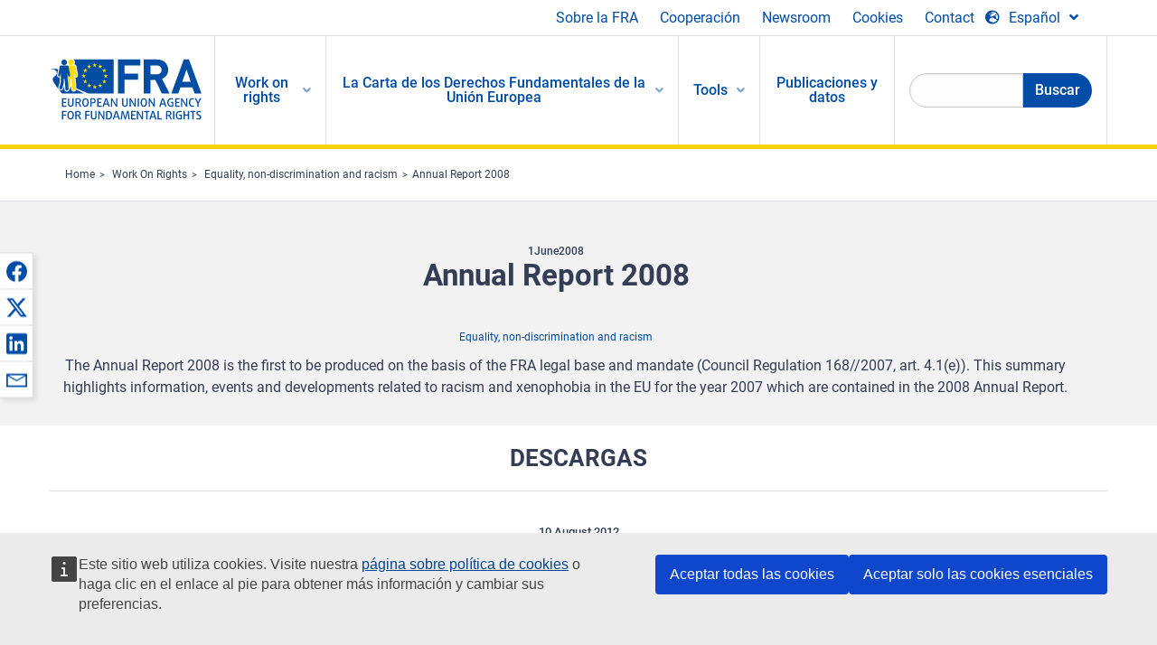

--- FILE ---
content_type: text/html; charset=UTF-8
request_url: https://fra.europa.eu/es/publication/2010/annual-report-2008
body_size: 22082
content:
<!DOCTYPE html>
<html lang="es" dir="ltr" prefix="og: https://ogp.me/ns#" class="no-js">
  <head>
    <meta charset="utf-8" />
<noscript><style>form.antibot * :not(.antibot-message) { display: none !important; }</style>
</noscript><script>var _paq = _paq || [];(function(){var u=(("https:" == document.location.protocol) ? "https://fra.europa.eu/analytics/" : "http://fra.europa.eu/analytics/");_paq.push(["setSiteId", "1"]);_paq.push(["setTrackerUrl", u+"matomo.php"]);_paq.push(["setDoNotTrack", 1]);_paq.push(["disableCookies"]);if (!window.matomo_search_results_active) {_paq.push(["trackPageView"]);}_paq.push(["setIgnoreClasses", ["no-tracking","colorbox"]]);_paq.push(["enableLinkTracking"]);var d=document,g=d.createElement("script"),s=d.getElementsByTagName("script")[0];g.type="text/javascript";g.defer=true;g.async=true;g.src=u+"matomo.js";s.parentNode.insertBefore(g,s);})();</script>
<link rel="shortlink" href="https://fra.europa.eu/en/node/3258" />
<link rel="canonical" href="https://fra.europa.eu/en/publication/2010/annual-report-2008" />
<meta name="generator" content="Drupal 9 (https://www.drupal.org)" />
<meta property="og:site_name" content="European Union Agency for Fundamental Rights" />
<meta property="og:url" content="https://fra.europa.eu/en/publication/2010/annual-report-2008" />
<meta property="og:title" content="Annual Report 2008" />
<meta property="og:image" content="https://fra.europa.eu/sites/default/files/styles/large/public/fra_images/18-ar08p2en.gif?itok=5iSZ_LGw" />
<meta property="og:updated_time" content="2021-06-18T15:21:13+02:00" />
<meta property="article:published_time" content="2010-04-21T23:00:00+02:00" />
<meta property="article:modified_time" content="2021-06-18T15:21:13+02:00" />
<meta name="twitter:card" content="summary_large_image" />
<meta name="twitter:title" content="Annual Report 2008" />
<meta name="twitter:image" content="https://fra.europa.eu/sites/default/files/styles/large/public/fra_images/18-ar08p2en.gif?itok=5iSZ_LGw" />
<meta name="Generator" content="Drupal 10 (https://www.drupal.org)" />
<meta name="MobileOptimized" content="width" />
<meta name="HandheldFriendly" content="true" />
<meta name="viewport" content="width=device-width, initial-scale=1.0" />
<meta http-equiv="ImageToolbar" content="false" />
<meta name="google-site-verification" content="s11PSZeL5c0yZxr5nTUaJ9gZ6dxMB0hGH1l_KZOFc40" />
<link rel="icon" href="/themes/custom/fra_foundation/favicon.ico" type="image/vnd.microsoft.icon" />
<link rel="alternate" hreflang="en" href="https://fra.europa.eu/en/publication/2010/annual-report-2008" />

    <title>Annual Report 2008 | European Union Agency for Fundamental Rights</title>
    <link rel="stylesheet" media="all" href="/sites/default/files/css/css_xI2pb-Kk9GM2Z8ywv4cSLszRXuLDsgd33cssaD-zFWc.css?delta=0&amp;language=es&amp;theme=fra_foundation&amp;include=[base64]" />
<link rel="stylesheet" media="all" href="/sites/default/files/css/css_Iv7co5HJVOQIBS34_FgVwe7099THHPbYmcDWDeAp-Nw.css?delta=1&amp;language=es&amp;theme=fra_foundation&amp;include=[base64]" />
<link rel="stylesheet" media="all" href="/themes/custom/fra_foundation/css/fra_foundation.css?t55dfm" />
<link rel="stylesheet" media="all" href="/sites/default/files/css/css_lGnVDvSwEmOwpbl_1PZu6gQeuvABpCOtHDNxDiVdc0w.css?delta=3&amp;language=es&amp;theme=fra_foundation&amp;include=[base64]" />
<link rel="stylesheet" media="all" href="/sites/default/files/css/css_TTA2cvcxuPJ7h4w5f98bf07qTJBi_j_pE7RRN6AYO9s.css?delta=4&amp;language=es&amp;theme=fra_foundation&amp;include=[base64]" />

    
  </head>
  <body class="lang-es section-es path-node node--type-fra-publication page-node-type-fra-publication">
  <a href="#main-content" class="show-on-focus skip-link">
    Skip to main content
  </a>
  
    <div class="dialog-off-canvas-main-canvas" data-off-canvas-main-canvas>
    	<script type="application/json">{"utility":"cck","url":"https:\/\/fra.europa.eu\/{lang}\/cookies","target":true}</script>

<div class="off-canvas-wrapper">
	<div class="inner-wrap off-canvas-wrapper-inner" id="inner-wrap" data-off-canvas-wrapper>
		<aside id="left-off-canvas-menu" class="off-canvas left-off-canvas-menu position-left" role="complementary" data-off-canvas>
			
		</aside>

		<aside id="right-off-canvas-menu" class="off-canvas right-off-canvas-menu position-right" role="complementary" data-off-canvas>
			
		</aside>

		<div class="off-canvas-content" data-off-canvas-content>
							<header class="row" role="banner" aria-label="Site header">
									<div class="large-12 columns">
						<div class='top-main-wrapper'>
							<div class="top-wrapper">
								<div class="header-menu-wrapper">
									<nav role="navigation" aria-labelledby="block-topmenu-menu" id="block-topmenu" class="hide-for-small block-topmenu">
            
  <h2 class="block-title visually-hidden" id="block-topmenu-menu">Top Menu</h2>
  

        
              <ul class="menu">
              <li>
        <a href="/es/about-fra" class="Fra_top" target="_self" data-drupal-link-system-path="node/24">Sobre la FRA</a>
              </li>
          <li>
        <a href="/es/cooperacion" data-drupal-link-system-path="node/18">Cooperación</a>
              </li>
          <li>
        <a href="/es/news-and-events" data-drupal-link-system-path="news-and-events">Newsroom</a>
              </li>
          <li>
        <a href="/es/cookies" class="Fra_top" target="_self" data-drupal-link-system-path="node/36978">Cookies</a>
              </li>
          <li>
        <a href="/es/contact?page_manager_page_variant_weight=0&amp;page_manager_page=contact&amp;page_manager_page_variant=contact-block_display-0&amp;overridden_route_name=contact.site_page&amp;base_route_name=contact.site_page" data-drupal-link-system-path="contact">Contact</a>
              </li>
        </ul>
  


  </nav>

								</div>
								<div class="top-group-wrapper">
									<div class="language-switcher-language-url block-languageswitcher block block-language block-language-blocklanguage-interface" id="block-languageswitcher" role="navigation">
  
    

  
          
<button class="button" data-toggle="LangModal"  aria-label="Change Language" aria-haspopup="dialog">
<div class="custom-lang-switcher">
      <h2 id="LangModalLabel" class="visually-hidden">Select Language</h2>
              <i  class="fas fa-globe-europe"></i>Español<i class="fas fa-angle-down"></i>
    </div></button>
  <div class="full reveal" id="LangModal" data-reveal>
    <div class="modal-wrapper">
     <button id="closeLangModal" class="close-button" data-close aria-label="Close reveal" type="button">
        <span aria-hidden="true">&times;</span>
     </button>
    <h2> Select site language </h2>
     <ul>       <div class="lang-group-a">              <li hreflang="bg" data-drupal-link-system-path="node/3258" class="bg"><a href="/bg/publication/2010/annual-report-2008" class="language-link" hreflang="bg" data-drupal-link-system-path="node/3258">Български</a>
                    </li>
                        <li hreflang="cs" data-drupal-link-system-path="node/3258" class="cs"><a href="/cs/publication/2010/annual-report-2008" class="language-link" hreflang="cs" data-drupal-link-system-path="node/3258">Čeština</a>
                    </li>
                        <li hreflang="da" data-drupal-link-system-path="node/3258" class="da"><a href="/da/publication/2010/annual-report-2008" class="language-link" hreflang="da" data-drupal-link-system-path="node/3258">Dansk</a>
                    </li>
                        <li hreflang="de" data-drupal-link-system-path="node/3258" class="de"><a href="/de/publication/2010/annual-report-2008" class="language-link" hreflang="de" data-drupal-link-system-path="node/3258">Deutsch</a>
                    </li>
                        <li hreflang="el" data-drupal-link-system-path="node/3258" class="el"><a href="/el/publication/2010/annual-report-2008" class="language-link" hreflang="el" data-drupal-link-system-path="node/3258">Ελληνικά</a>
                    </li>
                        <li hreflang="en" data-drupal-link-system-path="node/3258" class="en"><a href="/en/publication/2010/annual-report-2008" class="language-link" hreflang="en" data-drupal-link-system-path="node/3258">English</a>
                    </li>
                        <li hreflang="es" data-drupal-link-system-path="node/3258" class="es is-active-lang is-active" aria-current="page"><a href="/es/publication/2010/annual-report-2008" class="language-link is-active" hreflang="es" data-drupal-link-system-path="node/3258" aria-current="page">Español</a>
          <i class="fas fa-check"></i>          </li>
                        <li hreflang="et" data-drupal-link-system-path="node/3258" class="et"><a href="/et/publication/2010/annual-report-2008" class="language-link" hreflang="et" data-drupal-link-system-path="node/3258">Eesti</a>
                    </li>
                        <li hreflang="fi" data-drupal-link-system-path="node/3258" class="fi"><a href="/fi/publication/2010/annual-report-2008" class="language-link" hreflang="fi" data-drupal-link-system-path="node/3258">Suomi</a>
                    </li>
                        <li hreflang="fr" data-drupal-link-system-path="node/3258" class="fr"><a href="/fr/publication/2010/annual-report-2008" class="language-link" hreflang="fr" data-drupal-link-system-path="node/3258">Français</a>
                    </li>
                        <li hreflang="ga" data-drupal-link-system-path="node/3258" class="ga"><a href="/ga/publication/2010/annual-report-2008" class="language-link" hreflang="ga" data-drupal-link-system-path="node/3258">Gaeilge</a>
                    </li>
                        <li hreflang="hr" data-drupal-link-system-path="node/3258" class="hr"><a href="/hr/publication/2010/annual-report-2008" class="language-link" hreflang="hr" data-drupal-link-system-path="node/3258">Hrvatski</a>
                    </li>
           </div>                   <div class="lang-group-b">        <li hreflang="hu" data-drupal-link-system-path="node/3258" class="hu"><a href="/hu/publication/2010/annual-report-2008" class="language-link" hreflang="hu" data-drupal-link-system-path="node/3258">Magyar</a>
                    </li>
                        <li hreflang="it" data-drupal-link-system-path="node/3258" class="it"><a href="/it/publication/2010/annual-report-2008" class="language-link" hreflang="it" data-drupal-link-system-path="node/3258">Italiano</a>
                    </li>
                        <li hreflang="lt" data-drupal-link-system-path="node/3258" class="lt"><a href="/lt/publication/2010/annual-report-2008" class="language-link" hreflang="lt" data-drupal-link-system-path="node/3258">Lietuvių</a>
                    </li>
                        <li hreflang="lv" data-drupal-link-system-path="node/3258" class="lv"><a href="/lv/publication/2010/annual-report-2008" class="language-link" hreflang="lv" data-drupal-link-system-path="node/3258">Latviešu</a>
                    </li>
                        <li hreflang="mt" data-drupal-link-system-path="node/3258" class="mt"><a href="/mt/publication/2010/annual-report-2008" class="language-link" hreflang="mt" data-drupal-link-system-path="node/3258">Malti</a>
                    </li>
                        <li hreflang="nl" data-drupal-link-system-path="node/3258" class="nl"><a href="/nl/publication/2010/annual-report-2008" class="language-link" hreflang="nl" data-drupal-link-system-path="node/3258">Nederlands</a>
                    </li>
                        <li hreflang="pl" data-drupal-link-system-path="node/3258" class="pl"><a href="/pl/publication/2010/annual-report-2008" class="language-link" hreflang="pl" data-drupal-link-system-path="node/3258">Polski</a>
                    </li>
                        <li hreflang="pt" data-drupal-link-system-path="node/3258" class="pt"><a href="/pt/publication/2010/annual-report-2008" class="language-link" hreflang="pt" data-drupal-link-system-path="node/3258">Português</a>
                    </li>
                        <li hreflang="ro" data-drupal-link-system-path="node/3258" class="ro"><a href="/ro/publication/2010/annual-report-2008" class="language-link" hreflang="ro" data-drupal-link-system-path="node/3258">Română</a>
                    </li>
                        <li hreflang="sk" data-drupal-link-system-path="node/3258" class="sk"><a href="/sk/publication/2010/annual-report-2008" class="language-link" hreflang="sk" data-drupal-link-system-path="node/3258">Slovenčina</a>
                    </li>
                        <li hreflang="sl" data-drupal-link-system-path="node/3258" class="sl"><a href="/sl/publication/2010/annual-report-2008" class="language-link" hreflang="sl" data-drupal-link-system-path="node/3258">Slovenščina</a>
                    </li>
                        <li hreflang="sv" data-drupal-link-system-path="node/3258" class="sv"><a href="/sv/publication/2010/annual-report-2008" class="language-link" hreflang="sv" data-drupal-link-system-path="node/3258">Svenska</a>
                    </li>
          </ul>  </div>
</div> <!-- modal-wrapper -->

    
    
</div>

								</div>
							</div>
						</div>
													<script type="application/json">
								{
								                "service": "share",
								                "version" : "2.0",
								                "popup": false,
								                "icon": true,
								                "display": "icons",
								                 "networks": [
								                    "facebook",
								                    "x",
								                    "linkedin",
								                    "email"
								                    ],
								                  "selection": false,
								                  "css": {
								                  "list": "PubShare"
								                  },
								                  "shortenurl": true
								                }
							</script>
												  <div>
    <nav role="navigation" aria-labelledby="block-topbar-menu-menu" id="block-topbar-menu" class="hide-for-xlarge block-cedefop-block-topbar-menu block-topbar-menu">
            
  <h2 class="block-title visually-hidden" id="block-topbar-menu-menu">Custom Topbar</h2>
  

  <div class="title-bar" data-responsive-toggle="menu" data-hide-for="hide-for-medium">
          <a href="/es" rel="home" class="site-logo">
       <img id="top-bar-logo" src="/themes/custom/fra_foundation/logo.svg" alt="Home" />
      </a>
               <div class="top-bar-wrapper">
      <h2 class="AdvancedSearch advancedSearchTitle">Search the FRA website</h2>
          <ul class="right"><li class="has-form"><form class="views-exposed-form" data-drupal-selector="views-exposed-form-new-search-page-1" action="/es/search" method="get" id="views-exposed-form-new-search-page-1" accept-charset="UTF-8">
  <div class="js-form-item form-item js-form-type-search-api-autocomplete form-item-search js-form-item-search">
      <label for="edit-search">Search</label>
        <input data-drupal-selector="edit-search" data-search-api-autocomplete-search="new_search" class="form-autocomplete form-text" data-autocomplete-path="/es/search_api_autocomplete/new_search?display=page_1&amp;&amp;filter=search" type="text" id="edit-search" name="search" value="" size="30" maxlength="128" />

        </div>
<div data-drupal-selector="edit-actions" class="form-actions js-form-wrapper form-wrapper" id="edit-actions"><div class="search-wrapper">
    <i class="fas fa-search"></i>
    <input class="success button radius js-form-submit form-submit" data-drupal-selector="edit-submit-new-search" type="submit" id="edit-submit-new-search" value="Search" />
</div>


</div>


</form>
</ul></li>
    </div>
          <button class="menu-icon" type="button" data-toggle value="menu-icon">menu-icon</button>
  </div>

  <div class="top-bar" id="menu">
    <ul class="vertical menu" data-auto-height='true' >
                   <ul class="menu vertical" data-responsive-menu="drilldown" data-parent-link="true">
                                       
  <ul  class= "vertical submenu  menu drilldown  menu-level--0"  data-submenu>
                
                          <li class= "submenu__item">
              <a href="/es/work-on-rights"  class="menu__link">Work on rights</a>
                                
  <ul  class= "vertical submenu  menu drilldown  menu-level--1"  data-submenu>
                
                          <li class= "submenu__item">
              <a href="/es/themes/justice-victims-rights-and-judicial-cooperation"  class="menu__link">Justicia, derechos de las víctimas y cooperación judicial</a>
                                
  <ul  class= "vertical submenu  menu drilldown  menu-level--2"  data-submenu>
                
                          <li class= "menu__item ">
              <a href="/es/themes/victims-rights"  class="menu__link">Derechos de las víctimas</a>
              </li>
                
                          <li class= "menu__item ">
              <a href="/es/themes/defendants-rights"  class="menu__link">Derechos de los acusados</a>
              </li>
                
                          <li class= "menu__item ">
              <a href="/es/themes/civil-justice"  class="menu__link">Justicia civil</a>
              </li>
                
                          <li class= "menu__item ">
              <a href="/es/themes/judicial-cooperation-and-rule-law"  class="menu__link">Cooperación judicial y Estado de Derecho</a>
              </li>
                
                          <li class= "menu__item ">
              <a href="/es/themes/security"  class="menu__link">Seguridad</a>
              </li>
                
                          <li class= "menu__item ">
              <a href="/es/themes/business-and-human-rights"  class="menu__link">Empresas y derechos humanos</a>
              </li>
      </ul>
              </li>
                
                          <li class= "submenu__item">
              <a href="/es/themes/equality-non-discrimination-and-racism"  class="menu__link">Igualdad, no discriminación y racismo</a>
                                
  <ul  class= "vertical submenu  menu drilldown  menu-level--2"  data-submenu>
                
                          <li class= "menu__item ">
              <a href="/es/themes/children-youth-and-older-people"  class="menu__link">Niños, niñas, jóvenes y personas mayores</a>
              </li>
                
                          <li class= "menu__item ">
              <a href="/es/themes/people-disabilities"  class="menu__link">Personas con discapacidad</a>
              </li>
                
                          <li class= "menu__item ">
              <a href="/es/themes/hate-crime"  class="menu__link">Delito de odio</a>
              </li>
                
                          <li class= "menu__item ">
              <a href="/es/themes/racial-and-ethnic-origin"  class="menu__link">Origen racial y étnico</a>
              </li>
                
                          <li class= "menu__item ">
              <a href="/es/themes/religion-and-belief"  class="menu__link">Religión y creencia</a>
              </li>
                
                          <li class= "menu__item ">
              <a href="/es/themes/roma"  class="menu__link">Personas romanís</a>
              </li>
                
                          <li class= "menu__item ">
              <a href="/es/themes/sex-sexual-orientation-and-gender"  class="menu__link">Sexo, orientación sexual y género</a>
              </li>
      </ul>
              </li>
                
                          <li class= "submenu__item">
              <a href="/es/themes/asylum-migration-and-borders"  class="menu__link">Asilo, migración y fronteras</a>
                                
  <ul  class= "vertical submenu  menu drilldown  menu-level--2"  data-submenu>
                
                          <li class= "menu__item ">
              <a href="/es/themes/access-asylum"  class="menu__link">Acceso al asilo</a>
              </li>
                
                          <li class= "menu__item ">
              <a href="/es/themes/borders-and-information-systems-0"  class="menu__link">Fronteras y sistemas de información</a>
              </li>
                
                          <li class= "menu__item ">
              <a href="/es/themes/child-protection"  class="menu__link">Protección de la infancia</a>
              </li>
                
                          <li class= "menu__item ">
              <a href="/es/themes/irregular-migration-return-and-immigration-detention"  class="menu__link">Migración irregular, retorno e internamiento de inmigrantes</a>
              </li>
                
                          <li class= "menu__item ">
              <a href="/es/themes/legal-migration-and-integration"  class="menu__link">Migración legal e integración</a>
              </li>
                
                          <li class= "menu__item ">
              <a href="/es/themes/trafficking-and-labour-exploitation"  class="menu__link">Trata y explotación laboral</a>
              </li>
      </ul>
              </li>
                
                          <li class= "submenu__item">
              <a href="/es/themes/data-protection-privacy-and-new-technologies"  class="menu__link">Protección de datos, privacidad y nuevas tecnologías</a>
                                
  <ul  class= "vertical submenu  menu drilldown  menu-level--2"  data-submenu>
                
                          <li class= "menu__item ">
              <a href="/es/themes/artificial-intelligence-and-big-data"  class="menu__link">Inteligencia artificial y macrodatos</a>
              </li>
                
                          <li class= "menu__item ">
              <a href="/es/themes/borders-and-information-systems"  class="menu__link">Fronteras y sistemas de información</a>
              </li>
                
                          <li class= "menu__item ">
              <a href="/es/themes/data-protection"  class="menu__link">Protección de datos</a>
              </li>
                
                          <li class= "menu__item ">
              <a href="/es/themes/unlawful-profiling"  class="menu__link">Elaboración ilícita de perfiles</a>
              </li>
      </ul>
              </li>
                
                          <li class= "submenu__item">
              <a href="/es/themes/support-human-rights-systems-and-defenders"  class="menu__link">Apoyo a los regímenes y a las personas que defienden los derechos humanos</a>
                                
  <ul  class= "vertical submenu  menu drilldown  menu-level--2"  data-submenu>
                
                          <li class= "menu__item ">
              <a href="/es/themes/eu-charter-fundamental-rights"  class="menu__link">Carta de los Derechos Fundamentales de la UE</a>
              </li>
                
                          <li class= "menu__item ">
              <a href="/es/themes/inter-governmental-human-rights-systems"  class="menu__link">Sistemas intergubernamentales de derechos humanos</a>
              </li>
                
                          <li class= "menu__item ">
              <a href="/es/themes/national-human-rights-systems-and-bodies"  class="menu__link">Sistemas y órganos nacionales de derechos humanos</a>
              </li>
                
                          <li class= "menu__item ">
              <a href="/es/themes/civil-society"  class="menu__link">Sociedad civil</a>
              </li>
      </ul>
              </li>
                
                          <li class= "submenu__item">
              <a href="/es/themes/environmental-and-social-sustainability"  class="menu__link">Environmental and social sustainability</a>
                                
  <ul  class= "vertical submenu  menu drilldown  menu-level--2"  data-submenu>
                
                          <li class= "menu__item ">
              <a href="/es/themes/climate-change-and-environmental-protection"  class="menu__link">Climate change and environmental protection</a>
              </li>
                
                          <li class= "menu__item ">
              <a href="/es/themes/just-and-green-transition"  class="menu__link">Just and green transition</a>
              </li>
                
                          <li class= "menu__item ">
              <a href="/es/themes/business-and-human-rights-0"  class="menu__link">Business and human rights</a>
              </li>
                
                          <li class= "menu__item ">
              <a href="/es/themes/human-rights-due-diligence"  class="menu__link">Human rights due diligence</a>
              </li>
                
                          <li class= "menu__item ">
              <a href="/es/themes/consumer-protection"  class="menu__link">Consumer protection</a>
              </li>
      </ul>
              </li>
      </ul>
              </li>
                
                          <li class= "submenu__item">
              <a href="/es/eu-charter"  class="menu__link">La Carta de los Derechos Fundamentales de la Unión Europea</a>
                                
  <ul  class= "vertical submenu  menu drilldown  menu-level--1"  data-submenu>
                
                          <li class= "menu__item ">
              <a href="/es/content/cuales-son-los-derechos-fundamentales"  class="menu__link">¿Cuáles son los derechos fundamentales?</a>
              </li>
                
                          <li class= "menu__item ">
              <a href="/es/content/cuales-son-los-derechos-fundamentales"  class="menu__link">What is the EU Charter of Fundamental Rights?</a>
              </li>
                
                          <li class= "menu__item ">
              <a href="/es/eu-charter/article/0-preambulo"  class="menu__link">Preámbulo</a>
              </li>
                
                          <li class= "submenu__item">
              <a href="/es/eu-charter/title/title-i-dignity"  class="menu__link">Título I: Dignidad</a>
                                
  <ul  class= "vertical submenu  menu drilldown  menu-level--2"  data-submenu>
                
                          <li class= "menu__item ">
              <a href="/es/eu-charter/article/1-dignidad-humana"  class="menu__link">1 - Dignidad humana</a>
              </li>
                
                          <li class= "menu__item ">
              <a href="/es/eu-charter/article/2-derecho-la-vida"  class="menu__link">2 - Derecho a la vida</a>
              </li>
                
                          <li class= "menu__item ">
              <a href="/es/eu-charter/article/3-derecho-la-integridad-de-la-persona"  class="menu__link">3 - Derecho a la integridad de la persona</a>
              </li>
                
                          <li class= "menu__item ">
              <a href="/es/eu-charter/article/4-prohibicion-de-la-tortura-y-de-las-penas-o-los-tratos-inhumanos-o-degradantes"  class="menu__link">4 - Prohibición de la tortura y de las penas o los tratos inhumanos o degradantes</a>
              </li>
                
                          <li class= "menu__item ">
              <a href="/es/eu-charter/article/5-prohibicion-de-la-esclavitud-y-del-trabajo-forzado"  class="menu__link">5 - Prohibición de la esclavitud y del trabajo forzado</a>
              </li>
      </ul>
              </li>
                
                          <li class= "submenu__item">
              <a href="/es/eu-charter/title/title-ii-freedoms"  class="menu__link">Título II: Libertades</a>
                                
  <ul  class= "vertical submenu  menu drilldown  menu-level--2"  data-submenu>
                
                          <li class= "menu__item ">
              <a href="/es/eu-charter/article/6-derecho-la-libertad-y-la-seguridad"  class="menu__link">6 - Derecho a la libertad y a la seguridad</a>
              </li>
                
                          <li class= "menu__item ">
              <a href="/es/eu-charter/article/7-respeto-de-la-vida-privada-y-familiar"  class="menu__link">7 - Respeto de la vida privada y familiar</a>
              </li>
                
                          <li class= "menu__item ">
              <a href="/es/eu-charter/article/8-proteccion-de-datos-de-caracter-personal"  class="menu__link">8 - Protección de datos de carácter personal</a>
              </li>
                
                          <li class= "menu__item ">
              <a href="/es/eu-charter/article/9-derecho-contraer-matrimonio-y-derecho-fundar-una-familia"  class="menu__link">9 - Derecho a contraer matrimonio y derecho a fundar una familia</a>
              </li>
                
                          <li class= "menu__item ">
              <a href="/es/eu-charter/article/10-libertad-de-pensamiento-de-conciencia-y-de-religion"  class="menu__link">10 - Libertad de pensamiento, de conciencia y de religión</a>
              </li>
                
                          <li class= "menu__item ">
              <a href="/es/eu-charter/article/11-libertad-de-expresion-y-de-informacion"  class="menu__link">11 - Libertad de expresión y de información</a>
              </li>
                
                          <li class= "menu__item ">
              <a href="/es/eu-charter/article/12-libertad-de-reunion-y-de-asociacion"  class="menu__link">12 - Libertad de reunión y de asociación</a>
              </li>
                
                          <li class= "menu__item ">
              <a href="/es/eu-charter/article/13-libertad-de-las-artes-y-de-las-ciencias"  class="menu__link">13 - Libertad de las artes y de las ciencias</a>
              </li>
                
                          <li class= "menu__item ">
              <a href="/es/eu-charter/article/14-derecho-la-educacion"  class="menu__link">14 - Derecho a la educación</a>
              </li>
                
                          <li class= "menu__item ">
              <a href="/es/eu-charter/article/15-libertad-profesional-y-derecho-trabajar"  class="menu__link">15 - Libertad profesional y derecho a trabajar</a>
              </li>
                
                          <li class= "menu__item ">
              <a href="/es/eu-charter/article/16-libertad-de-empresa"  class="menu__link">16 - Libertad de empresa</a>
              </li>
                
                          <li class= "menu__item ">
              <a href="/es/eu-charter/article/17-derecho-la-propiedad"  class="menu__link">17 - Derecho a la propiedad</a>
              </li>
                
                          <li class= "menu__item ">
              <a href="/es/eu-charter/article/18-derecho-de-asilo"  class="menu__link">18 - Derecho de asilo</a>
              </li>
                
                          <li class= "menu__item ">
              <a href="/es/eu-charter/article/19-proteccion-en-caso-de-devolucion-expulsion-y-extradicion"  class="menu__link">19 - Protección en caso de devolución, expulsión y extradición</a>
              </li>
      </ul>
              </li>
                
                          <li class= "submenu__item">
              <a href="/es/eu-charter/title/title-iii-equality"  class="menu__link">Título III: Igualdad</a>
                                
  <ul  class= "vertical submenu  menu drilldown  menu-level--2"  data-submenu>
                
                          <li class= "menu__item ">
              <a href="/es/eu-charter/article/20-igualdad-ante-la-ley"  class="menu__link">20 - Igualdad ante la ley</a>
              </li>
                
                          <li class= "menu__item ">
              <a href="/es/eu-charter/article/21-no-discriminacion"  class="menu__link">21 - No discriminación</a>
              </li>
                
                          <li class= "menu__item ">
              <a href="/es/eu-charter/article/22-diversidad-cultural-religiosa-y-linguistica"  class="menu__link">22 - Diversidad cultural, religiosa y lingüística</a>
              </li>
                
                          <li class= "menu__item ">
              <a href="/es/eu-charter/article/23-igualdad-entre-mujeres-y-hombres"  class="menu__link">23 - Igualdad entre mujeres y hombres</a>
              </li>
                
                          <li class= "menu__item ">
              <a href="/es/eu-charter/article/24-derechos-del-nino"  class="menu__link">24 - Derechos del niño</a>
              </li>
                
                          <li class= "menu__item ">
              <a href="/es/eu-charter/article/25-derechos-de-las-personas-mayores"  class="menu__link">25 - Derechos de las personas mayores</a>
              </li>
                
                          <li class= "menu__item ">
              <a href="/es/eu-charter/article/26-integracion-de-las-personas-discapacitadas"  class="menu__link">26 - Integración de las personas discapacitadas</a>
              </li>
      </ul>
              </li>
                
                          <li class= "submenu__item">
              <a href="/es/eu-charter/title/title-iv-solidarity"  class="menu__link">Título IV: Solidaridad</a>
                                
  <ul  class= "vertical submenu  menu drilldown  menu-level--2"  data-submenu>
                
                          <li class= "menu__item ">
              <a href="/es/eu-charter/article/27-derecho-la-informacion-y-consulta-de-los-trabajadores-en-la-empresa"  class="menu__link">27 - Derecho a la información y consulta de los trabajadores en la empresa</a>
              </li>
                
                          <li class= "menu__item ">
              <a href="/es/eu-charter/article/28-derecho-de-negociacion-y-de-accion-colectiva"  class="menu__link">28 - Derecho de negociación y de acción colectiva</a>
              </li>
                
                          <li class= "menu__item ">
              <a href="/es/eu-charter/article/29-derecho-de-acceso-los-servicios-de-colocacion"  class="menu__link">29 - Derecho de acceso a los servicios de colocación</a>
              </li>
                
                          <li class= "menu__item ">
              <a href="/es/eu-charter/article/30-proteccion-en-caso-de-despido-injustificado"  class="menu__link">30 - Protección en caso de despido injustificado</a>
              </li>
                
                          <li class= "menu__item ">
              <a href="/es/eu-charter/article/31-condiciones-de-trabajo-justas-y-equitativas"  class="menu__link">31 - Condiciones de trabajo justas y equitativas</a>
              </li>
                
                          <li class= "menu__item ">
              <a href="/es/eu-charter/article/32-prohibicion-del-trabajo-infantil-y-proteccion-de-los-jovenes-en-el-trabajo"  class="menu__link">32 - Prohibition of child labour and protection of young people at work</a>
              </li>
                
                          <li class= "menu__item ">
              <a href="/es/eu-charter/article/33-vida-familiar-y-vida-profesional"  class="menu__link">32 - Prohibición del trabajo infantil y protección de los jóvenes en el trabajo</a>
              </li>
                
                          <li class= "menu__item ">
              <a href="/es/eu-charter/article/34-seguridad-social-y-ayuda-social"  class="menu__link">33 - Vida familiar y vida profesional</a>
              </li>
                
                          <li class= "menu__item ">
              <a href="/es/eu-charter/article/35-proteccion-de-la-salud"  class="menu__link">34 - Seguridad social y ayuda social</a>
              </li>
                
                          <li class= "menu__item ">
              <a href="/es/eu-charter/article/36-acceso-los-servicios-de-interes-economico-general"  class="menu__link">35 - Protección de la salud</a>
              </li>
                
                          <li class= "menu__item ">
              <a href="/es/eu-charter/article/37-proteccion-del-medio-ambiente"  class="menu__link">36 - Acceso a los servicios de interés económico general</a>
              </li>
                
                          <li class= "menu__item ">
              <a href="/es/eu-charter/article/38-proteccion-de-los-consumidores"  class="menu__link">37 - Protección del medio ambiente</a>
              </li>
      </ul>
              </li>
                
                          <li class= "submenu__item">
              <a href="/es/eu-charter/title/title-v-citizens-rights"  class="menu__link">Título V: Ciudadanía</a>
                                
  <ul  class= "vertical submenu  menu drilldown  menu-level--2"  data-submenu>
                
                          <li class= "menu__item ">
              <a href="/es/eu-charter/article/39-derecho-de-sufragio-activo-y-pasivo-en-las-elecciones-al-parlamento-europeo"  class="menu__link">38 - Protección de los consumidores</a>
              </li>
                
                          <li class= "menu__item ">
              <a href="/es/eu-charter/article/40-derecho-de-sufragio-activo-y-pasivo-en-las-elecciones-municipales"  class="menu__link">39 - Derecho de sufragio activo y pasivo en las elecciones al Parlamento Europeo</a>
              </li>
                
                          <li class= "menu__item ">
              <a href="/es/eu-charter/article/41-derecho-una-buena-administracion"  class="menu__link">40 - Derecho de sufragio activo y pasivo en las elecciones municipales</a>
              </li>
                
                          <li class= "menu__item ">
              <a href="/es/eu-charter/article/42-derecho-de-acceso-los-documentos"  class="menu__link">41 - Derecho a una buena administración</a>
              </li>
                
                          <li class= "menu__item ">
              <a href="/es/eu-charter/article/43-el-defensor-del-pueblo-europeo"  class="menu__link">42 - Derecho de acceso a los documentos</a>
              </li>
                
                          <li class= "menu__item ">
              <a href="/es/eu-charter/article/44-derecho-de-peticion"  class="menu__link">43 - El defensor del pueblo europeo</a>
              </li>
                
                          <li class= "menu__item ">
              <a href="/es/eu-charter/article/45-libertad-de-circulacion-y-de-residencia"  class="menu__link">44 - Derecho de petición</a>
              </li>
                
                          <li class= "menu__item ">
              <a href="/es/eu-charter/article/46-proteccion-diplomatica-y-consular"  class="menu__link">45 - Libertad de circulación y de residencia</a>
              </li>
      </ul>
              </li>
                
                          <li class= "submenu__item">
              <a href="/es/eu-charter/title/title-vi-justice"  class="menu__link">Título VI: Justicia</a>
                                
  <ul  class= "vertical submenu  menu drilldown  menu-level--2"  data-submenu>
                
                          <li class= "menu__item ">
              <a href="/es/eu-charter/article/47-derecho-la-tutela-judicial-efectiva-y-un-juez-imparcial"  class="menu__link">46 - Protección diplomática y consular</a>
              </li>
                
                          <li class= "menu__item ">
              <a href="/es/eu-charter/article/48-presuncion-de-inocencia-y-derechos-de-la-defensa"  class="menu__link">47 - Derecho a la tutela judicial efectiva y a un juez imparcial</a>
              </li>
                
                          <li class= "menu__item ">
              <a href="/es/eu-charter/article/49-principios-de-legalidad-y-de-proporcionalidad-de-los-delitos-y-las-penas"  class="menu__link">48 - Presunción de inocencia y derechos de la defensa</a>
              </li>
                
                          <li class= "menu__item ">
              <a href="/es/eu-charter/article/50-derecho-no-ser-juzgado-o-condenado-penalmente-dos-veces-por-la-misma"  class="menu__link">49 - Principios de legalidad y de proporcionalidad de los delitos y las penas</a>
              </li>
      </ul>
              </li>
                
                          <li class= "submenu__item">
              <a href="/es/eu-charter/title/title-vii-general-provisions"  class="menu__link">Título VII: Disposiciones generales</a>
                                
  <ul  class= "vertical submenu  menu drilldown  menu-level--2"  data-submenu>
                
                          <li class= "menu__item ">
              <a href="/es/eu-charter/article/51-ambito-de-aplicacion"  class="menu__link">50 - Derecho a no ser juzgado o condenado penalmente dos veces por la misma infracción</a>
              </li>
                
                          <li class= "menu__item ">
              <a href="/es/eu-charter/article/52-alcance-e-interpretacion-de-los-derechos-y-principios"  class="menu__link">51 - Ámbito de aplicación</a>
              </li>
                
                          <li class= "menu__item ">
              <a href="/es/eu-charter/article/53-nivel-de-proteccion"  class="menu__link">52 - Alcance e interpretación de los derechos y principios</a>
              </li>
                
                          <li class= "menu__item ">
              <a href="/es/eu-charter/article/54-prohibicion-del-abuso-de-derecho"  class="menu__link">53 - Nivel de protección</a>
              </li>
      </ul>
              </li>
      </ul>
              </li>
                
                          <li class= "submenu__item">
              <a href="/es/tools"  class="menu__link">Tools</a>
                                
  <ul  class= "vertical submenu  menu drilldown  menu-level--1"  data-submenu>
                
                          <li class= "menu__item ">
              <a href="https://fra.europa.eu/en/databases/efris/"  class="menu__link">EU Fundamental Rights Information System - EFRIS</a>
              </li>
                
                          <li class= "menu__item ">
              <a href="https://fra.europa.eu/en/databases/criminal-detention"  class="menu__link">Criminal detention database</a>
              </li>
                
                          <li class= "menu__item ">
              <a href="https://fra.europa.eu/en/databases/anti-muslim-hatred/"  class="menu__link">Anti-Muslim hatred database</a>
              </li>
                
                          <li class= "menu__item ">
              <a href="/es/case-law-database"  class="menu__link">Case-law database</a>
              </li>
                
                          <li class= "menu__item ">
              <a href="/es/charterpedia"  class="menu__link">Charterpedia</a>
              </li>
                
                          <li class= "menu__item ">
              <a href="https://e-learning.fra.europa.eu/"  class="menu__link">FRA e-learning platform</a>
              </li>
                
                          <li class= "menu__item ">
              <a href="/es/publications-and-resources/data-and-maps"  class="menu__link">Data visualisation</a>
              </li>
                
                          <li class= "menu__item ">
              <a href="/es/promising-practices-list"  class="menu__link">Equality data collection: promising practices</a>
              </li>
                
                          <li class= "menu__item ">
              <a href="/es/theme/hate-crime/compendium-practices"  class="menu__link">Fighting hate crime: promising practices</a>
              </li>
      </ul>
              </li>
                
                          <li class= "menu__item ">
              <a href="/es/products/search?sort_by=published_at"  class="menu__link">Publicaciones y datos</a>
              </li>
      </ul>
                                <li class="menu__item" role="treeitem">
       <a href="/about-fra" class="menu__link">About FRA</a>
                              
  <ul  class= "vertical submenu  menu drilldown  menu-level--0"  data-submenu>
                
                          <li class= "submenu__item">
              <a href="/es/about-fra/who-we-are"  class="menu__link">Who we are</a>
                                
  <ul  class= "vertical submenu  menu drilldown  menu-level--1"  data-submenu>
                
                          <li class= "menu__item ">
              <a href="/es/about-fra/structure"  class="menu__link">Structure of FRA</a>
              </li>
                
                          <li class= "submenu__item">
              <a href="/es/about-fra/structure/management-board"  class="menu__link">Management Board</a>
                                
  <ul  class= "vertical submenu  menu drilldown  menu-level--2"  data-submenu>
                
                          <li class= "menu__item ">
              <a href="/es/about-fra/structure/management-board/members"  class="menu__link">Management Board members</a>
              </li>
                
                          <li class= "menu__item ">
              <a href="/es/management-board-meeting-documents"  class="menu__link"> Management Board meeting documents</a>
              </li>
      </ul>
              </li>
                
                          <li class= "menu__item ">
              <a href="/es/about-fra/structure/executive-board"  class="menu__link">Executive Board</a>
              </li>
                
                          <li class= "submenu__item">
              <a href="/es/content/scientific-committee"  class="menu__link">Scientific Committee</a>
                                
  <ul  class= "vertical submenu  menu drilldown  menu-level--2"  data-submenu>
                
                          <li class= "menu__item ">
              <a href="/es/about-fra/structure/scientific-committee/members"  class="menu__link">Scientific Committee members</a>
              </li>
      </ul>
              </li>
                
                          <li class= "menu__item ">
              <a href="/es/about-fra/structure/director"  class="menu__link">Director</a>
              </li>
                
                          <li class= "menu__item ">
              <a href="/es/about-fra/structure/management-team"  class="menu__link">Management team</a>
              </li>
      </ul>
              </li>
                
                          <li class= "submenu__item">
              <a href="/es/about-fra/what-we-do"  class="menu__link">What we do</a>
                                
  <ul  class= "vertical submenu  menu drilldown  menu-level--1"  data-submenu>
                
                          <li class= "menu__item ">
              <a href="/es/about-fra/Research-and-data"  class="menu__link">Research and data</a>
              </li>
                
                          <li class= "menu__item ">
              <a href="/es/content/capacity-building"  class="menu__link">Capacity-building</a>
              </li>
                
                          <li class= "menu__item ">
              <a href="/es/content/advising"  class="menu__link">Advising</a>
              </li>
                
                          <li class= "menu__item ">
              <a href="/es/about-fra/Convening-people"  class="menu__link">Convening people</a>
              </li>
                
                          <li class= "submenu__item">
              <a href="/es/about-fra/what-we-do/fra-for-children"  class="menu__link">FRA for children</a>
                                
  <ul  class= "vertical submenu  menu drilldown  menu-level--2"  data-submenu>
                
                          <li class= "menu__item ">
              <a href="/es/content/what-are-my-rights"  class="menu__link">What are my rights?</a>
              </li>
                
                          <li class= "menu__item ">
              <a href="/es/content/where-do-my-rights-come"  class="menu__link">Where do my rights come from?</a>
              </li>
      </ul>
              </li>
                
                          <li class= "submenu__item">
              <a href="/es/about-fra/what-we-do/areas-of-work"  class="menu__link">Areas of work</a>
                                
  <ul  class= "vertical submenu  menu drilldown  menu-level--2"  data-submenu>
                
                          <li class= "menu__item ">
              <a href="/es/about-fra/what-we-do/areas-of-work/multi-annual-frameworks-2007-2022"  class="menu__link">Multi-annual Framework 2007-2022</a>
              </li>
      </ul>
              </li>
                
                          <li class= "submenu__item">
              <a href="/es/about-fra/what-we-do/annual-work-programme"  class="menu__link">Work Programme</a>
                                
  <ul  class= "vertical submenu  menu drilldown  menu-level--2"  data-submenu>
                
                          <li class= "menu__item ">
              <a href="/es/content/archive-annual-work-programmes"  class="menu__link">Archive</a>
              </li>
      </ul>
              </li>
                
                          <li class= "submenu__item">
              <a href="/es/about-fra/what-we-do/annual-activity-programme"  class="menu__link">Annual Activity report</a>
                                
  <ul  class= "vertical submenu  menu drilldown  menu-level--2"  data-submenu>
                
                          <li class= "menu__item ">
              <a href="/es/about-fra/what-we-do/annual-activity-report/archive"  class="menu__link">Archive</a>
              </li>
      </ul>
              </li>
                
                          <li class= "menu__item ">
              <a href="/es/research/projects"  class="menu__link">Projects</a>
              </li>
      </ul>
              </li>
                
                          <li class= "submenu__item">
              <a href="/es/about-fra/recruitment"  class="menu__link">Working at FRA</a>
                                
  <ul  class= "vertical submenu  menu drilldown  menu-level--1"  data-submenu>
                
                          <li class= "submenu__item">
              <a href="/es/about-fra/recruitment/vacancies"  class="menu__link">Vacancies and selections</a>
                                
  <ul  class= "vertical submenu  menu drilldown  menu-level--2"  data-submenu>
                
                          <li class= "menu__item ">
              <a href="/es/about-fra/recruitment/previous-vacancies"  class="menu__link">Previous vacancies</a>
              </li>
      </ul>
              </li>
                
                          <li class= "menu__item ">
              <a href="/es/content/what-we-offer"  class="menu__link">What we offer</a>
              </li>
                
                          <li class= "menu__item ">
              <a href="/es/content/work-life-balance"  class="menu__link">Work-life balance</a>
              </li>
                
                          <li class= "menu__item ">
              <a href="/es/about-fra/recruitment/application-instructions"  class="menu__link">Application instructions</a>
              </li>
                
                          <li class= "menu__item ">
              <a href="/es/content/seconded-national-experts"  class="menu__link">Seconded National Experts</a>
              </li>
                
                          <li class= "menu__item ">
              <a href="/es/about-fra/recruitment/traineeship"  class="menu__link">Traineeship</a>
              </li>
                
                          <li class= "menu__item ">
              <a href="/es/about-fra/recruitment/study-visits"  class="menu__link">Study visits at FRA</a>
              </li>
      </ul>
              </li>
                
                          <li class= "submenu__item">
              <a href="/es/about-fra/procurement"  class="menu__link">Procurement</a>
                                
  <ul  class= "vertical submenu  menu drilldown  menu-level--1"  data-submenu>
                
                          <li class= "menu__item ">
              <a href="/es/about-fra/procurement/ongoing-procedures"  class="menu__link">Ongoing procedures</a>
              </li>
                
                          <li class= "menu__item ">
              <a href="/es/about-fra/procurement/closed-procedures"  class="menu__link">Closed procedures</a>
              </li>
                
                          <li class= "menu__item ">
              <a href="/es/about-fra/procurement/contracts-awarded"  class="menu__link">Contracts awarded</a>
              </li>
      </ul>
              </li>
                
                          <li class= "submenu__item">
              <a href="/es/content/finance-and-budget"  class="menu__link">Finance and budget</a>
                                
  <ul  class= "vertical submenu  menu drilldown  menu-level--1"  data-submenu>
                
                          <li class= "menu__item ">
              <a href="/es/about-fra/finance-and-budget/financial-rules"  class="menu__link">Financial Rules</a>
              </li>
                
                          <li class= "menu__item ">
              <a href="/es/about-fra/finance-and-budget/financial-documents"  class="menu__link">Financial documents</a>
              </li>
      </ul>
              </li>
                
                          <li class= "submenu__item">
              <a href="/es/about-fra/register-of-documents"  class="menu__link">Acceso a los documentos</a>
                                
  <ul  class= "vertical submenu  menu drilldown  menu-level--1"  data-submenu>
                
                          <li class= "menu__item ">
              <a href="/es/about-fra/acceso-los-documentos"  class="menu__link">Access to documents</a>
              </li>
                
                          <li class= "menu__item ">
              <a href="/es/about-fra/acceso-los-documentos/solicitud-de-documentos"  class="menu__link">Solicitud de documentos</a>
              </li>
      </ul>
              </li>
                
                          <li class= "submenu__item">
              <a href="/es/about-fra/data-protection"  class="menu__link">Data protection within FRA</a>
                                
  <ul  class= "vertical submenu  menu drilldown  menu-level--1"  data-submenu>
                
                          <li class= "menu__item ">
              <a href="/es/about-fra/data-protection/records-registry"  class="menu__link">Records registry</a>
              </li>
      </ul>
              </li>
      </ul>
                                     <li class="menu__item" role="treeitem">
        <a href="/cooperation" class="menu__link">Cooperation</a>
                          
  <ul  class= "vertical submenu  menu drilldown  menu-level--0"  data-submenu>
                
                          <li class= "submenu__item">
              <a href="/es/cooperacion/las-instituciones-y-otros-organos-de-la-ue"  class="menu__link">Las instituciones y otros órganos de la UE</a>
                                
  <ul  class= "vertical submenu  menu drilldown  menu-level--1"  data-submenu>
                
                          <li class= "menu__item ">
              <a href="/es/content/european-parliament"  class="menu__link">European Parliament</a>
              </li>
                
                          <li class= "menu__item ">
              <a href="/es/content/council-european-union"  class="menu__link">Council of the European Union</a>
              </li>
                
                          <li class= "menu__item ">
              <a href="/es/content/european-commission"  class="menu__link">European Commission</a>
              </li>
                
                          <li class= "submenu__item">
              <a href="/es/cooperation/eu-partners/eu-agencies"  class="menu__link">EU agencies</a>
                                
  <ul  class= "vertical submenu  menu drilldown  menu-level--2"  data-submenu>
                
                          <li class= "menu__item ">
              <a href="/es/cooperation/eu-partners/eu-agencies/jhaan-network"  class="menu__link">Justice and Home Affairs Agencies Network</a>
              </li>
      </ul>
              </li>
                
                          <li class= "menu__item ">
              <a href="/es/cooperation/eu-partners/committee-of-the-regions"  class="menu__link">European Committee of the Regions</a>
              </li>
                
                          <li class= "menu__item ">
              <a href="/es/content/european-economic-and-social-committee"  class="menu__link">European Economic and Social Committee</a>
              </li>
                
                          <li class= "menu__item ">
              <a href="/es/content/european-ombudsman"  class="menu__link">European Ombudsman</a>
              </li>
                
                          <li class= "submenu__item">
              <a href="/es/content/marco-de-la-ue-relativo-la-convencion-de-las-naciones-unidas-sobre-los-derechos-de-las"  class="menu__link">EU CRPD Framework</a>
                                
  <ul  class= "vertical submenu  menu drilldown  menu-level--2"  data-submenu>
                
                          <li class= "menu__item ">
              <a href="/es/content/marco-de-la-ue-relativo-la-cdpd-de-las-naciones-unidas-promocion"  class="menu__link">Promotion</a>
              </li>
                
                          <li class= "menu__item ">
              <a href="/es/content/marco-de-la-ue-relativo-la-cdpd-de-las-naciones-unidas-proteccion"  class="menu__link">Protection</a>
              </li>
                
                          <li class= "menu__item ">
              <a href="/es/content/marco-de-la-ue-relativo-la-cdpd-de-las-naciones-unidas-supervision"  class="menu__link">Monitoring</a>
              </li>
                
                          <li class= "menu__item ">
              <a href="/es/content/marco-de-la-ue-relativo-la-cdpd-de-las-naciones-unidas-contribucion-al-proceso-de-examen-de"  class="menu__link">Review process</a>
              </li>
                
                          <li class= "menu__item ">
              <a href="/es/content/recursos"  class="menu__link">Resources</a>
              </li>
      </ul>
              </li>
      </ul>
              </li>
                
                          <li class= "submenu__item">
              <a href="/es/cooperacion/los-estados-miembros-de-la-ue"  class="menu__link">Los Estados miembros de la UE</a>
                                
  <ul  class= "vertical submenu  menu drilldown  menu-level--1"  data-submenu>
                
                          <li class= "menu__item ">
              <a href="/es/cooperation/eu-member-states/national-liaison-officers"  class="menu__link">National Liaison Officers</a>
              </li>
                
                          <li class= "menu__item ">
              <a href="/es/content/national-parliaments"  class="menu__link">National Parliaments</a>
              </li>
      </ul>
              </li>
                
                          <li class= "menu__item ">
              <a href="/es/cooperacion/el-consejo-de-europa"  class="menu__link">El Consejo de Europa</a>
              </li>
                
                          <li class= "submenu__item">
              <a href="/es/cooperacion/la-sociedad-civil-y-la-plataforma-de-derechos-fundamentales"  class="menu__link">La sociedad civil y la Plataforma de Derechos Fundamentales</a>
                                
  <ul  class= "vertical submenu  menu drilldown  menu-level--1"  data-submenu>
                
                          <li class= "menu__item ">
              <a href="/es/cooperation/civil-society/activities"  class="menu__link">Activities</a>
              </li>
                
                          <li class= "menu__item ">
              <a href="/es/cooperation/civil-society/civil-society-space"  class="menu__link">Civic space</a>
              </li>
                
                          <li class= "menu__item ">
              <a href="/es/cooperation/civil-society/library"  class="menu__link">Platform library</a>
              </li>
                
                          <li class= "menu__item ">
              <a href="/es/cooperation/civil-society/how-to-register"  class="menu__link">How to register</a>
              </li>
      </ul>
              </li>
                
                          <li class= "menu__item ">
              <a href="/es/cooperacion/instituciones-nacionales-de-derechos-humanos-organismos-de-igualdad-e-instituciones-del"  class="menu__link">Instituciones nacionales de derechos humanos, organismos de igualdad e instituciones del Defensor del Pueblo</a>
              </li>
                
                          <li class= "submenu__item">
              <a href="/es/cooperacion/la-onu-la-osce-y-otras-organizaciones-internacionales"  class="menu__link">La ONU, la OSCE y otras organizaciones internacionales</a>
                                
  <ul  class= "vertical submenu  menu drilldown  menu-level--1"  data-submenu>
                
                          <li class= "menu__item ">
              <a href="/es/cooperation/osce-un-international-organisations/eea-and-norway-grants"  class="menu__link">EEA and Norway Grants</a>
              </li>
      </ul>
              </li>
                
                          <li class= "menu__item ">
              <a href="/es/cooperacion/franet"  class="menu__link">FRANET</a>
              </li>
      </ul>
                                         <li class="menu__item" role="treeitem">
       <a href="/news-and-events" class="menu__link">Newsroom</a>
                      
  <ul  class= "vertical submenu  menu drilldown  menu-level--0"  data-submenu>
                
                          <li class= "menu__item ">
              <a href="/es/media/media-contacts"  class="menu__link">Media contacts</a>
              </li>
                
                          <li class= "menu__item ">
              <a href="/es/news-and-events/news"  class="menu__link">News</a>
              </li>
                
                          <li class= "menu__item ">
              <a href="/es/media/press-releases"  class="menu__link">Press releases</a>
              </li>
                
                          <li class= "menu__item ">
              <a href="/es/news-and-events/stories"  class="menu__link">Stories</a>
              </li>
                
                          <li class= "submenu__item">
              <a href="/es/news-and-events/upcoming-events"  class="menu__link">Events</a>
                                
  <ul  class= "vertical submenu  menu drilldown  menu-level--1"  data-submenu>
                
                          <li class= "menu__item ">
              <a href="/es/news-and-events/past-events"  class="menu__link">Past Events</a>
              </li>
      </ul>
              </li>
                
                          <li class= "submenu__item">
              <a href="/es/news-and-events/fra-calendar-2025"  class="menu__link">FRA products 2025/2026</a>
                                
  <ul  class= "vertical submenu  menu drilldown  menu-level--1"  data-submenu>
                
                          <li class= "menu__item ">
              <a href="/es/news-and-events/fra-calendar-2024"  class="menu__link">FRA products 2024</a>
              </li>
                
                          <li class= "menu__item ">
              <a href="/es/news-and-events/upcoming-products-2023"  class="menu__link">FRA products 2023</a>
              </li>
                
                          <li class= "menu__item ">
              <a href="/es/news-and-events/fra-calendar-2022"  class="menu__link">FRA products 2022</a>
              </li>
                
                          <li class= "menu__item ">
              <a href="/es/news-and-events/fra-calendar-2021"  class="menu__link">FRA products 2021</a>
              </li>
                
                          <li class= "menu__item ">
              <a href="/es/news-and-events/fra-calendar-2020"  class="menu__link">FRA Products 2020</a>
              </li>
                
                          <li class= "menu__item ">
              <a href="/es/content/upcoming-products-2019"  class="menu__link">FRA Products 2019</a>
              </li>
      </ul>
              </li>
                
                          <li class= "submenu__item">
              <a href="/es/multimedia"  class="menu__link">Multimedia</a>
                                
  <ul  class= "vertical submenu  menu drilldown  menu-level--1"  data-submenu>
                
                          <li class= "menu__item ">
              <a href="/es/publications-and-resources/videos"  class="menu__link">Videos</a>
              </li>
                
                          <li class= "menu__item ">
              <a href="/es/publications-and-resources/infographics"  class="menu__link">Infographics</a>
              </li>
                
                          <li class= "menu__item ">
              <a href="/es/publications-and-resources/podcasts"  class="menu__link">Podcasts</a>
              </li>
      </ul>
              </li>
                
                          <li class= "menu__item ">
              <a href="/es/news-and-events/speeches"  class="menu__link">Speeches</a>
              </li>
                
                          <li class= "submenu__item">
              <a href="/es/media/press-packs"  class="menu__link">Press packs</a>
                                
  <ul  class= "vertical submenu  menu drilldown  menu-level--1"  data-submenu>
                
                          <li class= "menu__item ">
              <a href="/es/media/press-packs/eu-lgbtiq-survey"  class="menu__link">EU LGBTIQ survey - Press pack</a>
              </li>
                
                          <li class= "menu__item ">
              <a href="/es/media/press-packs/rights-survey"  class="menu__link">Fundamental Rights Survey</a>
              </li>
                
                          <li class= "menu__item ">
              <a href="/es/media/press-packs/eu-lgbti-survey"  class="menu__link">EU LGBTI survey II</a>
              </li>
                
                          <li class= "menu__item ">
              <a href="/es/content/institutions-community-living-persons-disabilities-perspectives-ground-press-pack"  class="menu__link">From institutions to community living for persons with disabilities: perspectives from the ground</a>
              </li>
                
                          <li class= "menu__item ">
              <a href="/es/content/second-european-union-minorities-and-discrimination-survey-main-results-press-pack"  class="menu__link">Second European Union Minorities and Discrimination Survey – Main results</a>
              </li>
                
                          <li class= "menu__item ">
              <a href="/es/content/second-european-union-minorities-and-discrimination-survey-eu-midis-ii-muslims"  class="menu__link">Second European Union Minorities and Discrimination Survey (EU-MIDIS II) Muslims</a>
              </li>
                
                          <li class= "menu__item ">
              <a href="/es/content/press-pack-together-eu-promoting-participation-migrants-and-their-descendants"  class="menu__link">Together in the EU: Promoting the participation of migrants and their descendants</a>
              </li>
                
                          <li class= "menu__item ">
              <a href="/es/content/second-european-union-minorities-and-discrimination-survey-eu-midis-ii-roma"  class="menu__link">Second European Union Minorities and Discrimination Survey (EU-MIDIS II) Roma</a>
              </li>
                
                          <li class= "menu__item ">
              <a href="/es/content/severe-labour-exploitation-eu-262015"  class="menu__link">Severe labour exploitation in the EU</a>
              </li>
                
                          <li class= "menu__item ">
              <a href="/es/content/child-friendly-justice-perspectives-and-experiences-professionals-press-pack"  class="menu__link">Child-friendly justice – perspectives and experiences of professionals: Press pack</a>
              </li>
                
                          <li class= "menu__item ">
              <a href="/es/content/fundamental-rights-eu-borders"  class="menu__link">Fundamental rights at EU borders</a>
              </li>
                
                          <li class= "menu__item ">
              <a href="/es/content/violence-against-women-press-pack"  class="menu__link">Violence against women press pack</a>
              </li>
                
                          <li class= "menu__item ">
              <a href="/es/content/jewish-peoples-experiences-and-perceptions-hate-crime-discrimination-and-antisemitism"  class="menu__link">Jewish people’s experiences and perceptions of hate crime, discrimination and antisemitism</a>
              </li>
                
                          <li class= "menu__item ">
              <a href="/es/content/eu-lgbt-survey-press-pack"  class="menu__link">EU LGBT Press pack</a>
              </li>
                
                          <li class= "menu__item ">
              <a href="/es/content/child-friendly-justice-perspectives-and-experiences-children-press-pack"  class="menu__link">Child-friendly justice – perspectives and experiences of children</a>
              </li>
      </ul>
              </li>
                
                          <li class= "menu__item ">
              <a href="/es/news-and-events/newsletter"  class="menu__link">Newsletter</a>
              </li>
      </ul>
                                               <li class="menu__item" role="treeitem">
       <a href="/user" class="menu__link">Account</a>
                
  <ul  class= "vertical submenu  menu drilldown  menu-level--0"  data-submenu>
                
                          <li class= "menu__item ">
              <a href="/es/user/login"  class="menu__link">Log in</a>
              </li>
      </ul>
              
         </ul>
   </div>
</nav>

<nav role="navigation" aria-labelledby="block-mainmenu-2-menu" id="block-mainmenu-2" class="hide-for-small block-mainmenu-2">
            
  <h2 class="block-title visually-hidden" id="block-mainmenu-2-menu">Main menu</h2>
  

        
<div class ="fra-mega-menu">
      <a href="/es" rel="home" class="site-logo">
      <img id="top-bar-logo" src="/themes/custom/fra_foundation/logo.svg" alt="Home" />
    </a>
                      <ul class="menu dropdown" id="mega-menu-container" data-dropdown-menu data-click-open="true" data-disable-hover="true">
                    
      <li class="top-bar-has-submenu-item">
        <a href="/es/work-on-rights" data-toggle="dropdown--main-menu-1" data-drupal-link-system-path="work-on-rights">Work on rights</a>
                  <div id="dropdown--main-menu-1" class="dropdown--main-menu--pane dropdown-pane" data-dropdown data-hover-pane="false" data-position="bottom" data-close-on-click="true">
            <div class="main-menu--dropdown-wrapper">
             <div class="dropdown-title">  <a href="/es/work-on-rights" data-drupal-link-system-path="work-on-rights">Work on rights</a> </div>
                    <ul class="menu dropdown">
              <li>
          <a href="/es/themes/justice-victims-rights-and-judicial-cooperation" data-drupal-link-system-path="taxonomy/term/982">Justicia, derechos de las víctimas y cooperación judicial</a>
                    <div class="submenu-wrapper">
                  <ul class="menu">
              <li>
          <a href="/es/themes/victims-rights" data-drupal-link-system-path="taxonomy/term/983">Derechos de las víctimas</a>
        </li>
              <li>
          <a href="/es/themes/defendants-rights" data-drupal-link-system-path="taxonomy/term/984">Derechos de los acusados</a>
        </li>
              <li>
          <a href="/es/themes/civil-justice" data-drupal-link-system-path="taxonomy/term/985">Justicia civil</a>
        </li>
              <li>
          <a href="/es/themes/judicial-cooperation-and-rule-law" data-drupal-link-system-path="taxonomy/term/986">Cooperación judicial y Estado de Derecho</a>
        </li>
              <li>
          <a href="/es/themes/security" data-drupal-link-system-path="taxonomy/term/987">Seguridad</a>
        </li>
              <li>
          <a href="/es/themes/business-and-human-rights" data-drupal-link-system-path="taxonomy/term/988">Empresas y derechos humanos</a>
        </li>
          </ul>

          </div>
                  </li>
              <li>
          <a href="/es/themes/equality-non-discrimination-and-racism" data-drupal-link-system-path="taxonomy/term/974">Igualdad, no discriminación y racismo</a>
                    <div class="submenu-wrapper">
                  <ul class="menu">
              <li>
          <a href="/es/themes/children-youth-and-older-people" data-drupal-link-system-path="taxonomy/term/975">Niños, niñas, jóvenes y personas mayores</a>
        </li>
              <li>
          <a href="/es/themes/people-disabilities" data-drupal-link-system-path="taxonomy/term/976">Personas con discapacidad</a>
        </li>
              <li>
          <a href="/es/themes/hate-crime" data-drupal-link-system-path="taxonomy/term/977">Delito de odio</a>
        </li>
              <li>
          <a href="/es/themes/racial-and-ethnic-origin" data-drupal-link-system-path="taxonomy/term/978">Origen racial y étnico</a>
        </li>
              <li>
          <a href="/es/themes/religion-and-belief" data-drupal-link-system-path="taxonomy/term/979">Religión y creencia</a>
        </li>
              <li>
          <a href="/es/themes/roma" data-drupal-link-system-path="taxonomy/term/980">Personas romanís</a>
        </li>
              <li>
          <a href="/es/themes/sex-sexual-orientation-and-gender" data-drupal-link-system-path="taxonomy/term/981">Sexo, orientación sexual y género</a>
        </li>
          </ul>

          </div>
                  </li>
              <li>
          <a href="/es/themes/asylum-migration-and-borders" data-drupal-link-system-path="taxonomy/term/962">Asilo, migración y fronteras</a>
                    <div class="submenu-wrapper">
                  <ul class="menu">
              <li>
          <a href="/es/themes/access-asylum" data-drupal-link-system-path="taxonomy/term/963">Acceso al asilo</a>
        </li>
              <li>
          <a href="/es/themes/borders-and-information-systems-0" data-drupal-link-system-path="taxonomy/term/1291">Fronteras y sistemas de información</a>
        </li>
              <li>
          <a href="/es/themes/child-protection" data-drupal-link-system-path="taxonomy/term/965">Protección de la infancia</a>
        </li>
              <li>
          <a href="/es/themes/irregular-migration-return-and-immigration-detention" data-drupal-link-system-path="taxonomy/term/966">Migración irregular, retorno e internamiento de inmigrantes</a>
        </li>
              <li>
          <a href="/es/themes/legal-migration-and-integration" data-drupal-link-system-path="taxonomy/term/967">Migración legal e integración</a>
        </li>
              <li>
          <a href="/es/themes/trafficking-and-labour-exploitation" data-drupal-link-system-path="taxonomy/term/968">Trata y explotación laboral</a>
        </li>
          </ul>

          </div>
                  </li>
              <li>
          <a href="/es/themes/data-protection-privacy-and-new-technologies" data-drupal-link-system-path="taxonomy/term/969">Protección de datos, privacidad y nuevas tecnologías</a>
                    <div class="submenu-wrapper">
                  <ul class="menu">
              <li>
          <a href="/es/themes/artificial-intelligence-and-big-data" data-drupal-link-system-path="taxonomy/term/970">Inteligencia artificial y macrodatos</a>
        </li>
              <li>
          <a href="/es/themes/borders-and-information-systems" data-drupal-link-system-path="taxonomy/term/964">Fronteras y sistemas de información</a>
        </li>
              <li>
          <a href="/es/themes/data-protection" data-drupal-link-system-path="taxonomy/term/972">Protección de datos</a>
        </li>
              <li>
          <a href="/es/themes/unlawful-profiling" data-drupal-link-system-path="taxonomy/term/973">Elaboración ilícita de perfiles</a>
        </li>
          </ul>

          </div>
                  </li>
              <li>
          <a href="/es/themes/support-human-rights-systems-and-defenders" data-drupal-link-system-path="taxonomy/term/989">Apoyo a los regímenes y a las personas que defienden los derechos humanos</a>
                    <div class="submenu-wrapper">
                  <ul class="menu">
              <li>
          <a href="/es/themes/eu-charter-fundamental-rights" data-drupal-link-system-path="taxonomy/term/990">Carta de los Derechos Fundamentales de la UE</a>
        </li>
              <li>
          <a href="/es/themes/inter-governmental-human-rights-systems" data-drupal-link-system-path="taxonomy/term/991">Sistemas intergubernamentales de derechos humanos</a>
        </li>
              <li>
          <a href="/es/themes/national-human-rights-systems-and-bodies" data-drupal-link-system-path="taxonomy/term/992">Sistemas y órganos nacionales de derechos humanos</a>
        </li>
              <li>
          <a href="/es/themes/civil-society" data-drupal-link-system-path="taxonomy/term/993">Sociedad civil</a>
        </li>
          </ul>

          </div>
                  </li>
              <li>
          <a href="/es/themes/environmental-and-social-sustainability" data-drupal-link-system-path="taxonomy/term/1365">Environmental and social sustainability</a>
                    <div class="submenu-wrapper">
                  <ul class="menu">
              <li>
          <a href="/es/themes/climate-change-and-environmental-protection" data-drupal-link-system-path="taxonomy/term/1366">Climate change and environmental protection</a>
        </li>
              <li>
          <a href="/es/themes/just-and-green-transition" data-drupal-link-system-path="taxonomy/term/1367">Just and green transition</a>
        </li>
              <li>
          <a href="/es/themes/business-and-human-rights-0" data-drupal-link-system-path="taxonomy/term/1368">Business and human rights</a>
        </li>
              <li>
          <a href="/es/themes/human-rights-due-diligence" data-drupal-link-system-path="taxonomy/term/1369">Human rights due diligence</a>
        </li>
              <li>
          <a href="/es/themes/consumer-protection" data-drupal-link-system-path="taxonomy/term/1370">Consumer protection</a>
        </li>
          </ul>

          </div>
                  </li>
          </ul>

             </div>
           </div>
              </li>
          
      <li class="top-bar-has-submenu-item">
        <a href="/es/eu-charter" class="FraMegaMenuParent" target="_self" data-toggle="dropdown--main-menu-2" data-drupal-link-system-path="eu-charter">La Carta de los Derechos Fundamentales de la Unión Europea</a>
                  <div id="dropdown--main-menu-2" class="dropdown--main-menu--pane dropdown-pane" data-dropdown data-hover-pane="false" data-position="bottom" data-close-on-click="true">
            <div class="main-menu--dropdown-wrapper">
             <div class="dropdown-title">  <a href="/es/eu-charter" class="FraMegaMenuParent" target="_self" data-drupal-link-system-path="eu-charter">La Carta de los Derechos Fundamentales de la Unión Europea</a> </div>
                    <ul class="menu dropdown">
              <li>
          <a href="/es/content/cuales-son-los-derechos-fundamentales" data-drupal-link-system-path="node/27">¿Cuáles son los derechos fundamentales?</a>
                  </li>
              <li>
          <a href="/es/content/cuales-son-los-derechos-fundamentales" data-drupal-link-system-path="node/27">What is the EU Charter of Fundamental Rights?</a>
                  </li>
              <li>
          <a href="/es/eu-charter/article/0-preambulo" data-drupal-link-system-path="node/12713">Preámbulo</a>
                  </li>
              <li>
          <a href="/es/eu-charter/title/title-i-dignity" class="FraMainChildren" target="_self" data-drupal-link-system-path="taxonomy/term/7">Título I: Dignidad</a>
                    <div class="submenu-wrapper">
                  <ul class="menu">
              <li>
          <a href="/es/eu-charter/article/1-dignidad-humana" data-drupal-link-system-path="node/12736"><span class="eu-charter-article-num-wrapper"> 1 -  </span>Dignidad humana</a>
        </li>
              <li>
          <a href="/es/eu-charter/article/2-derecho-la-vida" data-drupal-link-system-path="node/12759"><span class="eu-charter-article-num-wrapper"> 2 -  </span>Derecho a la vida</a>
        </li>
              <li>
          <a href="/es/eu-charter/article/3-derecho-la-integridad-de-la-persona" data-drupal-link-system-path="node/12782"><span class="eu-charter-article-num-wrapper"> 3 -  </span>Derecho a la integridad de la persona</a>
        </li>
              <li>
          <a href="/es/eu-charter/article/4-prohibicion-de-la-tortura-y-de-las-penas-o-los-tratos-inhumanos-o-degradantes" data-drupal-link-system-path="node/12805"><span class="eu-charter-article-num-wrapper"> 4 -  </span>Prohibición de la tortura y de las penas o los tratos inhumanos o degradantes</a>
        </li>
              <li>
          <a href="/es/eu-charter/article/5-prohibicion-de-la-esclavitud-y-del-trabajo-forzado" data-drupal-link-system-path="node/12828"><span class="eu-charter-article-num-wrapper"> 5 -  </span>Prohibición de la esclavitud y del trabajo forzado</a>
        </li>
          </ul>

          </div>
                  </li>
              <li>
          <a href="/es/eu-charter/title/title-ii-freedoms" class="FraMainChildren" target="_self" data-drupal-link-system-path="taxonomy/term/8">Título II: Libertades</a>
                    <div class="submenu-wrapper">
                  <ul class="menu">
              <li>
          <a href="/es/eu-charter/article/6-derecho-la-libertad-y-la-seguridad" data-drupal-link-system-path="node/13081"><span class="eu-charter-article-num-wrapper"> 6 -  </span>Derecho a la libertad y a la seguridad</a>
        </li>
              <li>
          <a href="/es/eu-charter/article/7-respeto-de-la-vida-privada-y-familiar" data-drupal-link-system-path="node/13104"><span class="eu-charter-article-num-wrapper"> 7 -  </span>Respeto de la vida privada y familiar</a>
        </li>
              <li>
          <a href="/es/eu-charter/article/8-proteccion-de-datos-de-caracter-personal" data-drupal-link-system-path="node/13127"><span class="eu-charter-article-num-wrapper"> 8 -  </span>Protección de datos de carácter personal</a>
        </li>
              <li>
          <a href="/es/eu-charter/article/9-derecho-contraer-matrimonio-y-derecho-fundar-una-familia" data-drupal-link-system-path="node/13150"><span class="eu-charter-article-num-wrapper"> 9 -  </span>Derecho a contraer matrimonio y derecho a fundar una familia</a>
        </li>
              <li>
          <a href="/es/eu-charter/article/10-libertad-de-pensamiento-de-conciencia-y-de-religion" data-drupal-link-system-path="node/12851"><span class="eu-charter-article-num-wrapper"> 10 - </span> Libertad de pensamiento, de conciencia y de religión</a>
        </li>
              <li>
          <a href="/es/eu-charter/article/11-libertad-de-expresion-y-de-informacion" data-drupal-link-system-path="node/12874"><span class="eu-charter-article-num-wrapper"> 11 - </span> Libertad de expresión y de información</a>
        </li>
              <li>
          <a href="/es/eu-charter/article/12-libertad-de-reunion-y-de-asociacion" data-drupal-link-system-path="node/12897"><span class="eu-charter-article-num-wrapper"> 12 - </span> Libertad de reunión y de asociación</a>
        </li>
              <li>
          <a href="/es/eu-charter/article/13-libertad-de-las-artes-y-de-las-ciencias" data-drupal-link-system-path="node/12920"><span class="eu-charter-article-num-wrapper"> 13 - </span> Libertad de las artes y de las ciencias</a>
        </li>
              <li>
          <a href="/es/eu-charter/article/14-derecho-la-educacion" data-drupal-link-system-path="node/12943"><span class="eu-charter-article-num-wrapper"> 14 - </span> Derecho a la educación</a>
        </li>
              <li>
          <a href="/es/eu-charter/article/15-libertad-profesional-y-derecho-trabajar" data-drupal-link-system-path="node/12966"><span class="eu-charter-article-num-wrapper"> 15 - </span> Libertad profesional y derecho a trabajar</a>
        </li>
              <li>
          <a href="/es/eu-charter/article/16-libertad-de-empresa" data-drupal-link-system-path="node/12989"><span class="eu-charter-article-num-wrapper"> 16 - </span> Libertad de empresa</a>
        </li>
              <li>
          <a href="/es/eu-charter/article/17-derecho-la-propiedad" data-drupal-link-system-path="node/13012"><span class="eu-charter-article-num-wrapper"> 17 - </span> Derecho a la propiedad</a>
        </li>
              <li>
          <a href="/es/eu-charter/article/18-derecho-de-asilo" data-drupal-link-system-path="node/13035"><span class="eu-charter-article-num-wrapper"> 18 - </span> Derecho de asilo</a>
        </li>
              <li>
          <a href="/es/eu-charter/article/19-proteccion-en-caso-de-devolucion-expulsion-y-extradicion" data-drupal-link-system-path="node/13058"><span class="eu-charter-article-num-wrapper"> 19 - </span> Protección en caso de devolución, expulsión y extradición</a>
        </li>
          </ul>

          </div>
                  </li>
              <li>
          <a href="/es/eu-charter/title/title-iii-equality" class="FraMainChildren" target="_self" data-drupal-link-system-path="taxonomy/term/9">Título III: Igualdad</a>
                    <div class="submenu-wrapper">
                  <ul class="menu">
              <li>
          <a href="/es/eu-charter/article/20-igualdad-ante-la-ley" data-drupal-link-system-path="node/13173"><span class="eu-charter-article-num-wrapper"> 20 - </span> Igualdad ante la ley</a>
        </li>
              <li>
          <a href="/es/eu-charter/article/21-no-discriminacion" data-drupal-link-system-path="node/13196"><span class="eu-charter-article-num-wrapper"> 21 - </span> No discriminación</a>
        </li>
              <li>
          <a href="/es/eu-charter/article/22-diversidad-cultural-religiosa-y-linguistica" data-drupal-link-system-path="node/13219"><span class="eu-charter-article-num-wrapper"> 22 - </span> Diversidad cultural, religiosa y lingüística</a>
        </li>
              <li>
          <a href="/es/eu-charter/article/23-igualdad-entre-mujeres-y-hombres" data-drupal-link-system-path="node/13242"><span class="eu-charter-article-num-wrapper"> 23 - </span> Igualdad entre mujeres y hombres</a>
        </li>
              <li>
          <a href="/es/eu-charter/article/24-derechos-del-nino" data-drupal-link-system-path="node/13265"><span class="eu-charter-article-num-wrapper"> 24 - </span> Derechos del niño</a>
        </li>
              <li>
          <a href="/es/eu-charter/article/25-derechos-de-las-personas-mayores" data-drupal-link-system-path="node/13288"><span class="eu-charter-article-num-wrapper"> 25 - </span> Derechos de las personas mayores</a>
        </li>
              <li>
          <a href="/es/eu-charter/article/26-integracion-de-las-personas-discapacitadas" data-drupal-link-system-path="node/13311"><span class="eu-charter-article-num-wrapper"> 26 - </span> Integración de las personas discapacitadas</a>
        </li>
          </ul>

          </div>
                  </li>
              <li>
          <a href="/es/eu-charter/title/title-iv-solidarity" class="FraMainChildren" target="_self" data-drupal-link-system-path="taxonomy/term/10">Título IV: Solidaridad</a>
                    <div class="submenu-wrapper">
                  <ul class="menu">
              <li>
          <a href="/es/eu-charter/article/27-derecho-la-informacion-y-consulta-de-los-trabajadores-en-la-empresa" data-drupal-link-system-path="node/13334"><span class="eu-charter-article-num-wrapper"> 27 - </span> Derecho a la información y consulta de los trabajadores en la empresa</a>
        </li>
              <li>
          <a href="/es/eu-charter/article/28-derecho-de-negociacion-y-de-accion-colectiva" data-drupal-link-system-path="node/13357"><span class="eu-charter-article-num-wrapper"> 28 - </span> Derecho de negociación y de acción colectiva</a>
        </li>
              <li>
          <a href="/es/eu-charter/article/29-derecho-de-acceso-los-servicios-de-colocacion" data-drupal-link-system-path="node/13380"><span class="eu-charter-article-num-wrapper"> 29 - </span> Derecho de acceso a los servicios de colocación</a>
        </li>
              <li>
          <a href="/es/eu-charter/article/30-proteccion-en-caso-de-despido-injustificado" data-drupal-link-system-path="node/13403"><span class="eu-charter-article-num-wrapper"> 30 - </span> Protección en caso de despido injustificado</a>
        </li>
              <li>
          <a href="/es/eu-charter/article/31-condiciones-de-trabajo-justas-y-equitativas" data-drupal-link-system-path="node/13426"><span class="eu-charter-article-num-wrapper"> 31 - </span> Condiciones de trabajo justas y equitativas</a>
        </li>
              <li>
          <a href="/es/eu-charter/article/32-prohibicion-del-trabajo-infantil-y-proteccion-de-los-jovenes-en-el-trabajo" data-drupal-link-system-path="node/13449"><span class="eu-charter-article-num-wrapper"> 32 - </span> Prohibition of child labour and protection of young people at work</a>
        </li>
              <li>
          <a href="/es/eu-charter/article/33-vida-familiar-y-vida-profesional" data-drupal-link-system-path="node/13472"><span class="eu-charter-article-num-wrapper"> 32 - </span> Prohibición del trabajo infantil y protección de los jóvenes en el trabajo</a>
        </li>
              <li>
          <a href="/es/eu-charter/article/34-seguridad-social-y-ayuda-social" data-drupal-link-system-path="node/13495"><span class="eu-charter-article-num-wrapper"> 33 - </span> Vida familiar y vida profesional</a>
        </li>
              <li>
          <a href="/es/eu-charter/article/35-proteccion-de-la-salud" data-drupal-link-system-path="node/13518"><span class="eu-charter-article-num-wrapper"> 34 - </span> Seguridad social y ayuda social</a>
        </li>
              <li>
          <a href="/es/eu-charter/article/36-acceso-los-servicios-de-interes-economico-general" data-drupal-link-system-path="node/13541"><span class="eu-charter-article-num-wrapper"> 35 - </span> Protección de la salud</a>
        </li>
              <li>
          <a href="/es/eu-charter/article/37-proteccion-del-medio-ambiente" data-drupal-link-system-path="node/13564"><span class="eu-charter-article-num-wrapper"> 36 - </span> Acceso a los servicios de interés económico general</a>
        </li>
              <li>
          <a href="/es/eu-charter/article/38-proteccion-de-los-consumidores" data-drupal-link-system-path="node/13587"><span class="eu-charter-article-num-wrapper"> 37 - </span> Protección del medio ambiente</a>
        </li>
          </ul>

          </div>
                  </li>
              <li>
          <a href="/es/eu-charter/title/title-v-citizens-rights" class="FraMainChildren" target="_self" data-drupal-link-system-path="taxonomy/term/11">Título V: Ciudadanía</a>
                    <div class="submenu-wrapper">
                  <ul class="menu">
              <li>
          <a href="/es/eu-charter/article/39-derecho-de-sufragio-activo-y-pasivo-en-las-elecciones-al-parlamento-europeo" data-drupal-link-system-path="node/13610"><span class="eu-charter-article-num-wrapper"> 38 - </span> Protección de los consumidores</a>
        </li>
              <li>
          <a href="/es/eu-charter/article/40-derecho-de-sufragio-activo-y-pasivo-en-las-elecciones-municipales" data-drupal-link-system-path="node/13633"><span class="eu-charter-article-num-wrapper"> 39 - </span> Derecho de sufragio activo y pasivo en las elecciones al Parlamento Europeo</a>
        </li>
              <li>
          <a href="/es/eu-charter/article/41-derecho-una-buena-administracion" data-drupal-link-system-path="node/13656"><span class="eu-charter-article-num-wrapper"> 40 - </span> Derecho de sufragio activo y pasivo en las elecciones municipales</a>
        </li>
              <li>
          <a href="/es/eu-charter/article/42-derecho-de-acceso-los-documentos" data-drupal-link-system-path="node/13679"><span class="eu-charter-article-num-wrapper"> 41 - </span> Derecho a una buena administración</a>
        </li>
              <li>
          <a href="/es/eu-charter/article/43-el-defensor-del-pueblo-europeo" data-drupal-link-system-path="node/13702"><span class="eu-charter-article-num-wrapper"> 42 - </span> Derecho de acceso a los documentos</a>
        </li>
              <li>
          <a href="/es/eu-charter/article/44-derecho-de-peticion" data-drupal-link-system-path="node/13725"><span class="eu-charter-article-num-wrapper"> 43 - </span> El defensor del pueblo europeo</a>
        </li>
              <li>
          <a href="/es/eu-charter/article/45-libertad-de-circulacion-y-de-residencia" data-drupal-link-system-path="node/13748"><span class="eu-charter-article-num-wrapper"> 44 - </span> Derecho de petición</a>
        </li>
              <li>
          <a href="/es/eu-charter/article/46-proteccion-diplomatica-y-consular" data-drupal-link-system-path="node/13771"><span class="eu-charter-article-num-wrapper"> 45 - </span> Libertad de circulación y de residencia</a>
        </li>
          </ul>

          </div>
                  </li>
              <li>
          <a href="/es/eu-charter/title/title-vi-justice" class="FraMainChildren" target="_self" data-drupal-link-system-path="taxonomy/term/12">Título VI: Justicia</a>
                    <div class="submenu-wrapper">
                  <ul class="menu">
              <li>
          <a href="/es/eu-charter/article/47-derecho-la-tutela-judicial-efectiva-y-un-juez-imparcial" data-drupal-link-system-path="node/13794"><span class="eu-charter-article-num-wrapper"> 46 - </span> Protección diplomática y consular</a>
        </li>
              <li>
          <a href="/es/eu-charter/article/48-presuncion-de-inocencia-y-derechos-de-la-defensa" data-drupal-link-system-path="node/13817"><span class="eu-charter-article-num-wrapper"> 47 - </span> Derecho a la tutela judicial efectiva y a un juez imparcial</a>
        </li>
              <li>
          <a href="/es/eu-charter/article/49-principios-de-legalidad-y-de-proporcionalidad-de-los-delitos-y-las-penas" data-drupal-link-system-path="node/13840"><span class="eu-charter-article-num-wrapper"> 48 - </span> Presunción de inocencia y derechos de la defensa</a>
        </li>
              <li>
          <a href="/es/eu-charter/article/50-derecho-no-ser-juzgado-o-condenado-penalmente-dos-veces-por-la-misma" data-drupal-link-system-path="node/13863"><span class="eu-charter-article-num-wrapper"> 49 - </span> Principios de legalidad y de proporcionalidad de los delitos y las penas</a>
        </li>
          </ul>

          </div>
                  </li>
              <li>
          <a href="/es/eu-charter/title/title-vii-general-provisions" class="FraMainChildren" target="_self" data-drupal-link-system-path="taxonomy/term/13">Título VII: Disposiciones generales</a>
                    <div class="submenu-wrapper">
                  <ul class="menu">
              <li>
          <a href="/es/eu-charter/article/51-ambito-de-aplicacion" data-drupal-link-system-path="node/13886"><span class="eu-charter-article-num-wrapper"> 50 - </span> Derecho a no ser juzgado o condenado penalmente dos veces por la misma infracción</a>
        </li>
              <li>
          <a href="/es/eu-charter/article/52-alcance-e-interpretacion-de-los-derechos-y-principios" data-drupal-link-system-path="node/13909"><span class="eu-charter-article-num-wrapper"> 51 - </span> Ámbito de aplicación</a>
        </li>
              <li>
          <a href="/es/eu-charter/article/53-nivel-de-proteccion" data-drupal-link-system-path="node/13932"><span class="eu-charter-article-num-wrapper"> 52 - </span> Alcance e interpretación de los derechos y principios</a>
        </li>
              <li>
          <a href="/es/eu-charter/article/54-prohibicion-del-abuso-de-derecho" data-drupal-link-system-path="node/13955"><span class="eu-charter-article-num-wrapper"> 53 - </span> Nivel de protección</a>
        </li>
          </ul>

          </div>
                  </li>
          </ul>

             </div>
           </div>
              </li>
          
      <li class="top-bar-has-submenu-item tool-menuitem">
        <a href="/es/tools" class="FraMegaMenuParent" target="_self" data-toggle="dropdown--main-menu-3" data-drupal-link-system-path="tools">Tools</a>
                  <div id="dropdown--main-menu-3" class="dropdown--main-menu--pane dropdown-pane" data-dropdown data-hover-pane="false" data-position="bottom" data-close-on-click="true">
            <div class="main-menu--dropdown-wrapper">
             <div class="dropdown-title">  <a href="/es/tools" class="FraMegaMenuParent" target="_self" data-drupal-link-system-path="tools">Tools</a> </div>
                    <ul class="menu dropdown">
              <li>
          <a href="https://fra.europa.eu/en/databases/efris/" class="FraMegaMenuChildren" target="_blank">EU Fundamental Rights Information System - EFRIS</a>
                  </li>
              <li>
          <a href="https://fra.europa.eu/en/databases/criminal-detention">Criminal detention database</a>
                  </li>
              <li>
          <a href="https://fra.europa.eu/en/databases/anti-muslim-hatred/" class="FraMegaMenuChildren" target="_blank">Anti-Muslim hatred database</a>
                  </li>
              <li>
          <a href="/es/case-law-database" data-drupal-link-system-path="case-law-database">Case-law database</a>
                  </li>
              <li>
          <a href="/es/charterpedia" data-drupal-link-system-path="node/44903">Charterpedia</a>
                  </li>
              <li>
          <a href="https://e-learning.fra.europa.eu/">FRA e-learning platform</a>
                  </li>
              <li>
          <a href="/es/publications-and-resources/data-and-maps" data-drupal-link-system-path="publications-and-resources/data-and-maps">Data visualisation</a>
                  </li>
              <li>
          <a href="/es/promising-practices-list" data-drupal-link-system-path="promising-practices-list">Equality data collection: promising practices</a>
                  </li>
              <li>
          <a href="/es/theme/hate-crime/compendium-practices" data-drupal-link-system-path="theme/hate-crime/compendium-practices">Fighting hate crime: promising practices</a>
                  </li>
          </ul>

             </div>
           </div>
              </li>
          
      <li>
        <a href="/es/products/search?sort_by=published_at" data-toggle="dropdown--main-menu-4" data-drupal-link-query="{&quot;sort_by&quot;:&quot;published_at&quot;}" data-drupal-link-system-path="products/search">Publicaciones y datos</a>
              </li>
        </ul>
  
    <div class="top-bar-wrapper">
          <ul class="right"><li class="has-form"><form class="search-block-form" data-drupal-selector="search-block-form" action="/en/search" method="get" id="search-block-form" accept-charset="UTF-8">
  <div class="js-form-item form-item js-form-type-search form-item-search js-form-item-search form-no-label">
      <label for="edit-keys" class="show-for-sr">Buscar</label>
        <input title="Enter the terms you wish to search for." data-drupal-selector="edit-keys" type="search" id="edit-keys" name="search" value="" size="15" maxlength="128" class="form-search" />

        </div>
<div data-drupal-selector="edit-actions" class="form-actions js-form-wrapper form-wrapper" id="edit-actions--2">    <input class="success button radius js-form-submit form-submit" data-drupal-selector="edit-submit" type="submit" id="edit-submit" value="Buscar" />


</div>

</form>
</ul></li>
        </div> <!-- modal-wrapper -->
    
</div>

  </nav>
<div id="block-fra-foundation-breadcrumbs" class="theme-item-Equality block-fra-foundation-breadcrumbs block block-system block-system-breadcrumb-block">
  
    

  
            <nav role="navigation" aria-labelledby="system-breadcrumb">
    <h2 id="system-breadcrumb" class="visually-hidden">You are here</h2>
    <ul class="breadcrumbs">
          <li>
                  <a href="/es">Home</a>
              </li>
          <li>
                  <a href="/es/work-on-rights">Work On Rights</a>
              </li>
          <li>
                  <a href="/es/themes/equality-non-discrimination-and-racism">Equality, non-discrimination and racism</a>
              </li>
          <li class="current"><a href="#">Annual Report 2008</a></li>
    </ul>
  </nav>

    
    
</div>

  </div>

					</div>
							</header>
		
			<div class="row">
															</div>

			
			
			
			<div class="row">
				<div class="main-wrapper">
					<main id="main" class="large-12 columns" role="main">
													<div class="region-highlighted panel"><div data-drupal-messages-fallback class="hidden"></div></div>												<a id="main-content"></a>
												<section>
							  <div>
    <div id="block-fra-foundation-content" class="block-fra-foundation-content block block-system block-system-main-block">
  
    

  
          <div data-history-node-id="3258" class="node node--type-fra-publication node--view-mode-full theme-item theme-item-Equality ds-1col clearfix">
	
	
<div  class="GenHeader PubImgWrapper">
      
<div  class="PubMain fra-page-main-group">
      
<div  class="PubMainChildren">
      
<div  class="PubPubDate">
      
<div  class="PublicationDate">
      <div class="field field-node--field-fra-day field-name-field-fra-day field-type-list-integer field-label-hidden">
    <div class="field-items">
          <div class="field-item">1</div>
      </div>
</div>
<div class="field field-node--field-fra-month field-name-field-fra-month field-type-list-integer field-label-hidden">
    <div class="field-items">
          <div class="field-item">June</div>
      </div>
</div>
<div class="field field-node--field-fra-year field-name-field-fra-year field-type-yearonly field-label-hidden">
    <div class="field-items">
          <div class="field-item">2008</div>
      </div>
</div>

  </div>

  </div>
<div class="field field-node--node-title field-name-node-title field-type-ds field-label-hidden">
    <div class="field-items">
          <div class="field-item"><h1>
  Annual Report 2008
</h1>
</div>
      </div>
</div>

<div  class="PubThemes">
      <div class="field field-node--field-fra-taxonomy-pri-theme field-name-field-fra-taxonomy-pri-theme field-type-entity-reference field-label-hidden">
    <div class="field-items">
          <div class="field-item"><a href="/es/themes/equality-non-discrimination-and-racism" hreflang="en">Equality, non-discrimination and racism</a></div>
      </div>
</div>

  </div>
<div class="field field-node--field-fra-summary field-name-field-fra-summary field-type-string-long field-label-hidden">
    <div class="field-items">
          <div class="field-item">The Annual Report 2008 is the first to be produced on the basis of the FRA legal base and mandate (Council Regulation 168//2007, art. 4.1(e)). This summary highlights information, events and developments related to racism and xenophobia in the EU for the year 2007 which are contained in the 2008 Annual Report.</div>
      </div>
</div>

  </div>

  </div>

  </div>
<div class="field field-node--field-fra-documents field-name-field-fra-documents field-type-entity-reference field-label-above">
      <div class="field-label">Descargas</div>
    <div class="field-items">
          <div class="field-item"><div data-history-node-id="702" class="node node--type-fra-document-file-upload node--view-mode-document-downloads ds-1col clearfix">
   <div class="field field-node--field-fra-date field-name-field-fra-date field-type-datetime field-label-hidden">
    <div class="field-items">
          <div class="field-item">10 August 2012</div>
      </div>
</div>

 <div class ="downloads-header">
      <a href='https://fra.europa.eu/sites/default/files/fra_uploads/497-ar08p2-summary_es.pdf'><i class="fas fa-file-pdf"></i> INFORME ANUAL - Resumen  <span class="file_size">(391.31 KB)</span> </a>
   </div>
  <article>
  
      <a href="https://fra.europa.eu/sites/default/files/fra_uploads/497-ar08p2-summary_bg.pdf" class="field-group-link file-link" target="_blank"><div class="field field-media--field-fra-language field-name-field-fra-language field-type-entity-reference field-label-visually_hidden">
      <div class="field-label visually-hidden">Idioma</div>
    <div class="field-items">
          <div class="field-item"> Bulgarian</div>
      </div>
</div>
</a>
  </article>
<article>
  
      <a href="https://fra.europa.eu/sites/default/files/fra_uploads/497-ar08p2-summary_cs.pdf" class="field-group-link file-link" target="_blank"><div class="field field-media--field-fra-language field-name-field-fra-language field-type-entity-reference field-label-visually_hidden">
      <div class="field-label visually-hidden">Idioma</div>
    <div class="field-items">
          <div class="field-item"> Czech</div>
      </div>
</div>
</a>
  </article>
<article>
  
      <a href="https://fra.europa.eu/sites/default/files/fra_uploads/497-ar08p2-summary_da.pdf" class="field-group-link file-link" target="_blank"><div class="field field-media--field-fra-language field-name-field-fra-language field-type-entity-reference field-label-visually_hidden">
      <div class="field-label visually-hidden">Idioma</div>
    <div class="field-items">
          <div class="field-item"> Danish</div>
      </div>
</div>
</a>
  </article>
<article>
  
      <a href="https://fra.europa.eu/sites/default/files/fra_uploads/497-ar08p2-summary_nl.pdf" class="field-group-link file-link" target="_blank"><div class="field field-media--field-fra-language field-name-field-fra-language field-type-entity-reference field-label-visually_hidden">
      <div class="field-label visually-hidden">Idioma</div>
    <div class="field-items">
          <div class="field-item"> Dutch</div>
      </div>
</div>
</a>
  </article>
<article>
  
      <a href="https://fra.europa.eu/sites/default/files/fra_uploads/497-ar08p2-summary_en.pdf" class="field-group-link file-link" target="_blank"><div class="field field-media--field-fra-language field-name-field-fra-language field-type-entity-reference field-label-visually_hidden">
      <div class="field-label visually-hidden">Idioma</div>
    <div class="field-items">
          <div class="field-item"> English</div>
      </div>
</div>
</a>
  </article>
<article>
  
      <a href="https://fra.europa.eu/sites/default/files/fra_uploads/497-ar08p2-summary_et.pdf" class="field-group-link file-link" target="_blank"><div class="field field-media--field-fra-language field-name-field-fra-language field-type-entity-reference field-label-visually_hidden">
      <div class="field-label visually-hidden">Idioma</div>
    <div class="field-items">
          <div class="field-item"> Estonian</div>
      </div>
</div>
</a>
  </article>
<article>
  
      <a href="https://fra.europa.eu/sites/default/files/fra_uploads/497-ar08p2-summary_fi.pdf" class="field-group-link file-link" target="_blank"><div class="field field-media--field-fra-language field-name-field-fra-language field-type-entity-reference field-label-visually_hidden">
      <div class="field-label visually-hidden">Idioma</div>
    <div class="field-items">
          <div class="field-item"> Finnish</div>
      </div>
</div>
</a>
  </article>
<article>
  
      <a href="https://fra.europa.eu/sites/default/files/fra_uploads/497-ar08p2-summary_fr.pdf" class="field-group-link file-link" target="_blank"><div class="field field-media--field-fra-language field-name-field-fra-language field-type-entity-reference field-label-visually_hidden">
      <div class="field-label visually-hidden">Idioma</div>
    <div class="field-items">
          <div class="field-item"> French</div>
      </div>
</div>
</a>
  </article>
<article>
  
      <a href="https://fra.europa.eu/sites/default/files/fra_uploads/497-ar08p2-summary_de.pdf" class="field-group-link file-link" target="_blank"><div class="field field-media--field-fra-language field-name-field-fra-language field-type-entity-reference field-label-visually_hidden">
      <div class="field-label visually-hidden">Idioma</div>
    <div class="field-items">
          <div class="field-item"> German</div>
      </div>
</div>
</a>
  </article>
<article>
  
      <a href="https://fra.europa.eu/sites/default/files/fra_uploads/497-ar08p2-summary_el.pdf" class="field-group-link file-link" target="_blank"><div class="field field-media--field-fra-language field-name-field-fra-language field-type-entity-reference field-label-visually_hidden">
      <div class="field-label visually-hidden">Idioma</div>
    <div class="field-items">
          <div class="field-item"> Greek</div>
      </div>
</div>
</a>
  </article>
<article>
  
      <a href="https://fra.europa.eu/sites/default/files/fra_uploads/497-ar08p2-summary_hu.pdf" class="field-group-link file-link" target="_blank"><div class="field field-media--field-fra-language field-name-field-fra-language field-type-entity-reference field-label-visually_hidden">
      <div class="field-label visually-hidden">Idioma</div>
    <div class="field-items">
          <div class="field-item"> Hungarian</div>
      </div>
</div>
</a>
  </article>
<article>
  
      <a href="https://fra.europa.eu/sites/default/files/fra_uploads/497-ar08p2-summary_it.pdf" class="field-group-link file-link" target="_blank"><div class="field field-media--field-fra-language field-name-field-fra-language field-type-entity-reference field-label-visually_hidden">
      <div class="field-label visually-hidden">Idioma</div>
    <div class="field-items">
          <div class="field-item"> Italian</div>
      </div>
</div>
</a>
  </article>
<article>
  
      <a href="https://fra.europa.eu/sites/default/files/fra_uploads/497-ar08p2-summary_lv.pdf" class="field-group-link file-link" target="_blank"><div class="field field-media--field-fra-language field-name-field-fra-language field-type-entity-reference field-label-visually_hidden">
      <div class="field-label visually-hidden">Idioma</div>
    <div class="field-items">
          <div class="field-item"> Latvian</div>
      </div>
</div>
</a>
  </article>
<article>
  
      <a href="https://fra.europa.eu/sites/default/files/fra_uploads/497-ar08p2-summary_lt.pdf" class="field-group-link file-link" target="_blank"><div class="field field-media--field-fra-language field-name-field-fra-language field-type-entity-reference field-label-visually_hidden">
      <div class="field-label visually-hidden">Idioma</div>
    <div class="field-items">
          <div class="field-item"> Lithuanian</div>
      </div>
</div>
</a>
  </article>
<article>
  
      <a href="https://fra.europa.eu/sites/default/files/fra_uploads/497-ar08p2-summary_mt.pdf" class="field-group-link file-link" target="_blank"><div class="field field-media--field-fra-language field-name-field-fra-language field-type-entity-reference field-label-visually_hidden">
      <div class="field-label visually-hidden">Idioma</div>
    <div class="field-items">
          <div class="field-item"> Maltese</div>
      </div>
</div>
</a>
  </article>
<article>
  
      <a href="https://fra.europa.eu/sites/default/files/fra_uploads/497-ar08p2-summary_pl.pdf" class="field-group-link file-link" target="_blank"><div class="field field-media--field-fra-language field-name-field-fra-language field-type-entity-reference field-label-visually_hidden">
      <div class="field-label visually-hidden">Idioma</div>
    <div class="field-items">
          <div class="field-item"> Polish</div>
      </div>
</div>
</a>
  </article>
<article>
  
      <a href="https://fra.europa.eu/sites/default/files/fra_uploads/497-ar08p2-summary_pt.pdf" class="field-group-link file-link" target="_blank"><div class="field field-media--field-fra-language field-name-field-fra-language field-type-entity-reference field-label-visually_hidden">
      <div class="field-label visually-hidden">Idioma</div>
    <div class="field-items">
          <div class="field-item"> Portuguese</div>
      </div>
</div>
</a>
  </article>
<article>
  
      <a href="https://fra.europa.eu/sites/default/files/fra_uploads/497-ar08p2-summary_ro.pdf" class="field-group-link file-link" target="_blank"><div class="field field-media--field-fra-language field-name-field-fra-language field-type-entity-reference field-label-visually_hidden">
      <div class="field-label visually-hidden">Idioma</div>
    <div class="field-items">
          <div class="field-item"> Romanian</div>
      </div>
</div>
</a>
  </article>
<article>
  
      <a href="https://fra.europa.eu/sites/default/files/fra_uploads/497-ar08p2-summary_sk.pdf" class="field-group-link file-link" target="_blank"><div class="field field-media--field-fra-language field-name-field-fra-language field-type-entity-reference field-label-visually_hidden">
      <div class="field-label visually-hidden">Idioma</div>
    <div class="field-items">
          <div class="field-item"> Slovak</div>
      </div>
</div>
</a>
  </article>
<article>
  
      <a href="https://fra.europa.eu/sites/default/files/fra_uploads/497-ar08p2-summary_sl.pdf" class="field-group-link file-link" target="_blank"><div class="field field-media--field-fra-language field-name-field-fra-language field-type-entity-reference field-label-visually_hidden">
      <div class="field-label visually-hidden">Idioma</div>
    <div class="field-items">
          <div class="field-item"> Slovenian</div>
      </div>
</div>
</a>
  </article>
<article>
  
      <a href="https://fra.europa.eu/sites/default/files/fra_uploads/497-ar08p2-summary_es.pdf" class="field-group-link file-link" target="_blank"><div class="field field-media--field-fra-language field-name-field-fra-language field-type-entity-reference field-label-visually_hidden">
      <div class="field-label visually-hidden">Idioma</div>
    <div class="field-items">
          <div class="field-item"> Spanish</div>
      </div>
</div>
</a>
  </article>
<article>
  
      <a href="https://fra.europa.eu/sites/default/files/fra_uploads/497-ar08p2-summary_sv.pdf" class="field-group-link file-link" target="_blank"><div class="field field-media--field-fra-language field-name-field-fra-language field-type-entity-reference field-label-visually_hidden">
      <div class="field-label visually-hidden">Idioma</div>
    <div class="field-items">
          <div class="field-item"> Swedish</div>
      </div>
</div>
</a>
  </article>

</div>

</div>
      </div>
</div>
<div class="field field-node--field-fra-publication-number field-name-field-fra-publication-number field-type-string field-label-hidden">
    <div class="field-items">
          <div class="field-item"><a href="https://op.europa.eu/publication/catalogue_number/TK-AF-08-001-EN-C"><i class="fas fa-book"></i>Order a printed copy from EU Publications website</a></div>
      </div>
</div>



	
		<ul class="tabs publication-tabs" data-tabs id="publication-section-tabs">

								<li class="tabs-title" tabindex=0>
							<a  href="#publication-tab-1">Overview</a>
					</li>
							
										<li class="tabs-title" tabindex=0>
						<a  href="#related" aria-selected="true">Related</a>
				</li>
			
		</ul>
	
			<div class="tabs-content publications-tab-content" data-tabs-content="publication-section-tabs">
							<div class="tabs-panel" id="read-online">
					
				</div>
			
										<div class="tabs-panel" id="related">
					<div class="field field-node--field-fra-publications-related field-name-field-fra-publications-related field-type-entity-reference field-label-above">
      <div class="field-label">Related</div>
    <div class="field-items">
          <div class="field-item"><div data-history-node-id="3289" class="node node--type-fra-publication node--view-mode-teaser theme-item theme-item-Equality ds-2col clearfix">

  
    <div class="group-left"></div>
  <div class="group-right">
    
<div  class="PubThemes">
      <div class="field field-node--bundle-fieldnode field-name-bundle-fieldnode field-type-ds field-label-hidden">
    <div class="field-items">
          <div class="field-item">Fundamental Rights Report</div>
      </div>
</div>
<div class="field field-node--field-fra-taxonomy-pri-theme field-name-field-fra-taxonomy-pri-theme field-type-entity-reference field-label-hidden">
    <div class="field-items">
          <div class="field-item"><a href="/es/themes/equality-non-discrimination-and-racism" hreflang="en">Equality, non-discrimination and racism</a></div>
      </div>
</div>

  </div>

<div  class="TeaserPubDate">
      
<div  class="PublicationDate">
      <div class="field field-node--field-fra-day field-name-field-fra-day field-type-list-integer field-label-hidden">
    <div class="field-items">
          <div class="field-item">1</div>
      </div>
</div>
<div class="field field-node--field-fra-month field-name-field-fra-month field-type-list-integer field-label-hidden">
    <div class="field-items">
          <div class="field-item">June</div>
      </div>
</div>
<div class="field field-node--field-fra-year field-name-field-fra-year field-type-yearonly field-label-hidden">
    <div class="field-items">
          <div class="field-item">2008</div>
      </div>
</div>

  </div>

  </div>
<div class="field field-node--node-title field-name-node-title field-type-ds field-label-hidden">
    <div class="field-items">
          <div class="field-item"><h2>
  <a href="/es/publication/2010/annual-report-2008-0" hreflang="en">Annual Report 2008</a>
</h2>
</div>
      </div>
</div>
<div class="field field-node--field-fra-summary field-name-field-fra-summary field-type-string-long field-label-hidden">
    <div class="field-items">
          <div class="field-item">The Annual Report 2008 is the first to be produced on the basis of the FRA legal base and mandate (Council Regulation 168//2007, art. 4.1(e)). It covers information, events and developments related to racism and xenophobia in the EU for the year 2007, which was the Agency&#039;s focus of work prior to the adoption of its Multiannual Framework in February 2008. The report summarises the findings of the Agency&#039;s on-going data collection through its RAXEN National Focal Points (NFPs) in each of the 27 Member States of the EU. </div>
      </div>
</div>

  </div>

</div>

</div>
      </div>
</div>

				</div>
			
								<div class="tabs-panel" id="publication-tab-1">
						<div class="field field-node--field-fra-body field-name-field-fra-body field-type-text-long field-label-hidden">
    <div class="field-items">
          <div class="field-item"><p>The report summarises the findings of the Agency's on-going data collection through its RAXEN National Focal Points (NFPs) in each of the 27 Member States of the EU. The Annual Report gives an overview on the following themes and issues, also highlighting examples of good practice:</p>
<ul>
<li>legal and institutional initiatives against racism and discrimination;</li>
<li>racist violence and crime;</li>
<li>racism and discrimination and preventive initiatives in employment, education, housing and health care;</li>
<li>developments in EU policy and legislation relevant to combating racism and xenophobia.</li>
</ul>
<table bgcolor="#f5f5f5" border="0" cellpadding="5" cellspacing="1" width="100%">
<tbody>
<tr valign="top">
<td>
<p><strong>Key findings</strong><br>
					The Annual Report's main conclusions relate to the patchy implementation of the EU's anti-discrimination legislation and the vigour with which the legislation is applied. This relates to the existence and powers of equality bodies and the effectiveness in applying the legislation. There is a lack of awareness about the possibilities of legal redress that are open to victims of discrimination.</p>
<p align="justify">The report concludes with the Agency's Opinions on measures needed to combat racism and discrimination more effectively at EU level as well as at the level of Member States. The report stresses the central importance of equality bodies in making the Racial Equality Directive work, and the importance of sanctions in raising awareness about the legislation and its principles among the public.<br>
					<strong>Read more in the Memo:</strong> [ <a href="http://fra.europa.eu/fraWebsite/material/pub/ar08/ar08-memo_en.pdf" target="_blank">en</a> - <a href="http://fra.europa.eu/fraWebsite/material/pub/ar08/ar08-memo_fr.pdf" target="_blank">fr</a> ]</p>
</td>
</tr>
</tbody>
</table>
<p>&nbsp;</p>
</div>
      </div>
</div>

					</div>
							</div>


    
    
</div>

  </div>

						</section>
					</main>
														</div>
			</div>
									<footer>
					<div class="row">
													<div id="footer-first" class="large-4 columns">
								  <div>
    <div id="block-fra-footer-about-fra" class="block-fra-footer-about-fra block block-block-content block-block-content9f83ca8e-3fcc-46f3-a062-c3a3416deaa6">
  
    

  
          <div class="body field field-block-content--body field-name-body field-type-text-with-summary field-label-hidden">
    <div class="field-items">
          <div class="field-item"><div class="h1" role="heading">Sobre la FRA</div>
<p>Encontrará más información sobre la Agencia y su labor aquí.</p>
<ul class="footer-nav">
<li><a href="/about-fra">Sobre la FRA</a></li>
<li><a href="/eu-charter">La Carta de los Derechos Fundamentales de la Unión Europea</a></li>
<li><a href="/about-fundamental-rights/where-to-turn">Dónde buscar ayuda</a></li>
<li><a href="/news-and-events">Noticias</a></li>
<li><a href="/news-and-events/newsletter ">Suscribirse a actualizaciones</a></li>
</ul>
</div>
      </div>
</div>

    
    
</div>

  </div>

							</div>
																									<div id="footer-last" class="large-4 columns">
								  <div>
    <div id="block-fra-footer-get-in-touch" class="block-fra-footer-get-in-touch block block-block-content block-block-content5f5dd476-e28c-434f-990d-50c73117c1d3">
  
    

  
          <div class="body field field-block-content--body field-name-body field-type-text-with-summary field-label-hidden">
    <div class="field-items">
          <div class="field-item"><div class="h1" role="heading">Datos de contacto</div>
<dl>
<dt><span class="sr-only">Address</span></dt>
<dd>
<address><strong>European Union Agency for Fundamental Rights</strong><br>
	Schwarzenbergplatz 11<br>
	A-1040 Vienna, Austria</address>
</dd>
<dt><span class="sr-only">E-mail</span></dt>
<dd><a href="/en/contact">Póngase en contacto con nosotros</a></dd>
<dt><span class="sr-only">Newsletter</span></dt>
<dd><a href="/news-and-events/newsletter">Suscribirse a actualizaciones</a></dd>
</dl>
<nav aria-label="FRA in social media" class="footer-social">
<ul>
<li><a data-title="Facebook" href="http://www.facebook.com/fundamentalrights" title><span class="sr-only">Facebook</span></a></li>
<li><a data-title="Twitter" href="https://twitter.com/EURightsAgency" title><span class="sr-only">Twitter</span></a></li>
<li><a data-title="LinkedIn" href="http://www.linkedin.com/company/eu-fundamental-rights-agency" title><span class="sr-only">LinkedIn</span></a></li>
<li><a data-title="YouTube" href="https://www.youtube.com/user/EUAgencyFRA" title><span class="sr-only">YouTube</span></a></li>
<li><a data-title="Newsletter" href="/news-and-events/newsletter" title><span class="sr-only">Newsletter</span></a></li>
<li><a data-title="E-mail" href="/Contact" title><span class="sr-only">E-mail</span></a></li>
<li><a data-title="RSS" href="/rss" title><span class="sr-only">RSS</span></a></li>
</ul>
</nav>
</div>
      </div>
</div>

    
    
</div>

  </div>

							</div>
											</div>
					<div class="row">
						<div class="footer-copyright-wrapper">
															<div id="footer-copyright-first" class="offset-1 large-5 columns">
									  <div>
    <div id="block-fra-footer-identity" class="block-fra-footer-identity block block-block-content block-block-content890596bf-f8a4-483f-ba42-cc7a8a40ae10">
  
    

  
          <div class="body field field-block-content--body field-name-body field-type-text-with-summary field-label-hidden">
    <div class="field-items">
          <div class="field-item"><p>© European Union Agency for Fundamental Rights, 2007-2025</p>
</div>
      </div>
</div>

    
    
</div>

  </div>

								</div>
																						<div id="footer-copyright-second" class="offset-1 large-5 columns">
									  <div>
    <div id="block-fra-footer-info" class="block-fra-footer-info block block-block-content block-block-content0ba3580d-9e6d-4d56-a42e-e9cfcd1483bb">
  
    

  
          <div class="body field field-block-content--body field-name-body field-type-text-with-summary field-label-hidden">
    <div class="field-items">
          <div class="field-item"><ul>
<li><a href="/about-this-website">About this website</a></li>
<li><a href="/terms-and-conditions">Legal notice</a></li>
<li><a href="/cookies">Cookies</a></li>
<li><a href="/en/data-protection">Data Protection</a></li>
<li><a href="/accessibility">Accessibility</a></li>
</ul>
</div>
      </div>
</div>

    
    
</div>

  </div>

								</div>
													</div>
					</footer>
														</div>
		</div>
	</div>


  </div>

  
  <script type="application/json" data-drupal-selector="drupal-settings-json">{"path":{"baseUrl":"\/","pathPrefix":"es\/","currentPath":"node\/3258","currentPathIsAdmin":false,"isFront":false,"currentLanguage":"es"},"pluralDelimiter":"\u0003","suppressDeprecationErrors":true,"ajaxPageState":{"libraries":"[base64]","theme":"fra_foundation","theme_token":null},"ajaxTrustedUrl":{"\/es\/search\/node":true,"\/es\/search":true},"matomo":{"disableCookies":true,"trackMailto":true},"data":{"extlink":{"extTarget":true,"extTargetAppendNewWindowLabel":"(opens in a new window)","extTargetNoOverride":false,"extNofollow":false,"extTitleNoOverride":false,"extNoreferrer":true,"extFollowNoOverride":false,"extClass":"ext","extLabel":"(link is external)","extImgClass":false,"extSubdomains":true,"extExclude":"","extInclude":"","extCssExclude":".TSocial, .footer-social li a","extCssInclude":"","extCssExplicit":"","extAlert":false,"extAlertText":"This link will take you to an external web site. We are not responsible for their content.","extHideIcons":false,"mailtoClass":"mailto","telClass":"","mailtoLabel":"(link sends email)","telLabel":"(link is a phone number)","extUseFontAwesome":false,"extIconPlacement":"append","extPreventOrphan":false,"extFaLinkClasses":"fa fa-external-link","extFaMailtoClasses":"fa fa-envelope-o","extAdditionalLinkClasses":"","extAdditionalMailtoClasses":"","extAdditionalTelClasses":"","extFaTelClasses":"fa fa-phone","whitelistedDomains":[],"extExcludeNoreferrer":""}},"ckeditorAccordion":{"accordionStyle":{"collapseAll":1,"keepRowsOpen":0,"animateAccordionOpenAndClose":1,"openTabsWithHash":1,"allowHtmlInTitles":0}},"field_group":{"html_element":{"mode":"full","context":"view","settings":{"classes":"PublicationDate","id":"","element":"div","show_label":false,"label_element":"h3","label_element_classes":"","attributes":"","effect":"none","speed":"fast"}},"link":{"mode":"default","context":"view","settings":{"classes":"file-link","id":"","target":"field_media_document","custom_uri":"","target_attribute":"_blank"}}},"search_api_autocomplete":{"new_search":{"delay":300,"auto_submit":true,"min_length":2}},"language":"es","MatomoTrack":["fra_publication","Annual Report 2008"],"user":{"uid":0,"permissionsHash":"a2d5c02807347ddabda1db08aa89d75684f31d67946d2ed54bfa529a1bf01d70"}}</script>
<script src="/sites/default/files/js/js__Vsgdc57WCcqCXam3zQASlYVDzfpHZB6_Vep6znNB2I.js?scope=footer&amp;delta=0&amp;language=es&amp;theme=fra_foundation&amp;include=[base64]"></script>
<script src="/modules/contrib/ckeditor_accordion/js/accordion.frontend.min.js?t55dfm"></script>
<script src="/sites/default/files/js/js_qIwIu5nufU3OxhMP1CdoCAgPm_MxsiVACo2Gco9dHfg.js?scope=footer&amp;delta=2&amp;language=es&amp;theme=fra_foundation&amp;include=[base64]"></script>
<script src="https://webtools.europa.eu/load.js"></script>
<script src="/sites/default/files/js/js_Pgmg7zyaUmHnBBr35wtnUVJdqYf34c3H3DOpakZYoJg.js?scope=footer&amp;delta=4&amp;language=es&amp;theme=fra_foundation&amp;include=[base64]"></script>

  </body>
</html>
